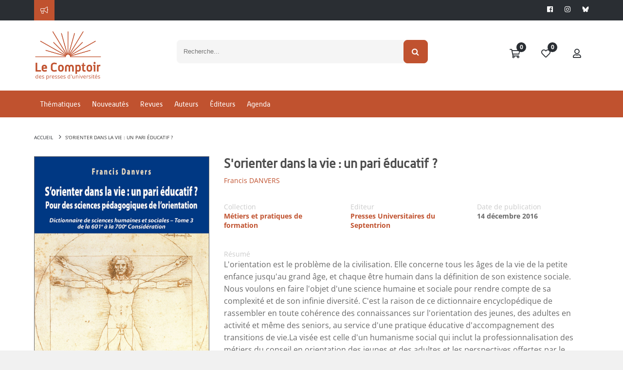

--- FILE ---
content_type: text/css
request_url: https://www.lcdpu.fr/libs/coralTemplate/components/library/icons/pictoicons/css/picto.css
body_size: 13690
content:
/* Arrows */

@font-face {
  font-family: "picto-foundry-arrows";
  src: url("../fonts/picto-foundry-arrows.eot");
  src: url("../fonts/picto-foundry-arrows.eot?#iefix") format("embedded-opentype"),
       url("../fonts/picto-foundry-arrows.woff") format("woff"),
       url("../fonts/picto-foundry-arrows.ttf") format("truetype"),
       url("../fonts/picto-foundry-arrows.svg#picto-foundry-arrows") format("svg");
  font-weight: normal;
  font-style: normal;
}

[data-icon]:before {
  font-family: "picto-foundry-arrows";
  content: attr(data-icon);
  speak: none;
  font-weight: normal;
  font-variant: normal;
  text-transform: none;
  line-height: 1;
  -webkit-font-smoothing: antialiased;
  -moz-osx-font-smoothing: grayscale;
}

.icon-angle-1:before,
.icon-angle-2:before,
.icon-angle-3:before,
.icon-angle-4:before,
.icon-arrow-bottom-left:before,
.icon-arrow-bottom-right:before,
.icon-arrow-down:before,
.icon-arrow-left:before,
.icon-arrow-right:before,
.icon-arrow-top-left:before,
.icon-arrow-top-right:before,
.icon-arrow-up:before,
.icon-chevron-down-thick:before,
.icon-chevron-down:before,
.icon-chevron-left-thick:before,
.icon-chevron-left:before,
.icon-chevron-right-thick:before,
.icon-chevron-right:before,
.icon-chevron-up-thick:before,
.icon-chevron-up:before,
.icon-circle-chevron-down:before,
.icon-circle-chevron-left:before,
.icon-circle-chevron-right:before,
.icon-circle-chevron-up:before,
.icon-collapse:before,
.icon-diagonal-1:before,
.icon-diagonal-2:before,
.icon-expand:before,
.icon-horizontal-orbit:before,
.icon-horizontal-switch:before,
.icon-loop:before,
.icon-refresh-1:before,
.icon-refresh-2:before,
.icon-refresh-3:before,
.icon-refresh-4:before,
.icon-refresh-5:before,
.icon-refresh-6:before,
.icon-refresh-7:before,
.icon-refresh-8:before,
.icon-refresh-9:before,
.icon-refresh-heart-fill:before,
.icon-refresh-heart:before,
.icon-refresh-location-fill:before,
.icon-refresh-location:before,
.icon-refresh-music:before,
.icon-refresh-star-fill:before,
.icon-refresh-star:before,
.icon-refresh-wifi:before,
.icon-reply-all-fill:before,
.icon-reply-all:before,
.icon-reply-fill:before,
.icon-reply:before,
.icon-right-left:before,
.icon-turn-back-down:before,
.icon-turn-back-left:before,
.icon-turn-back-right:before,
.icon-turn-back-up:before,
.icon-up-down:before,
.icon-vertical-orbit:before,
.icon-vertical-switch:before {
  font-family: "picto-foundry-arrows";
  font-style: normal;
  font-weight: normal;
  font-variant: normal;
  text-transform: none;
  line-height: 1;
  -webkit-font-smoothing: antialiased;
  display: inline-block;
  text-decoration: inherit;
}

.icon-angle-1:before { content: "\f100"; }
.icon-angle-2:before { content: "\f101"; }
.icon-angle-3:before { content: "\f102"; }
.icon-angle-4:before { content: "\f103"; }
.icon-arrow-bottom-left:before { content: "\f104"; }
.icon-arrow-bottom-right:before { content: "\f105"; }
.icon-arrow-down:before { content: "\f106"; }
.icon-arrow-left:before { content: "\f107"; }
.icon-arrow-right:before { content: "\f108"; }
.icon-arrow-top-left:before { content: "\f109"; }
.icon-arrow-top-right:before { content: "\f10a"; }
.icon-arrow-up:before { content: "\f10b"; }
.icon-chevron-down-thick:before { content: "\f10c"; }
.icon-chevron-down:before { content: "\f10d"; }
.icon-chevron-left-thick:before { content: "\f10e"; }
.icon-chevron-left:before { content: "\f10f"; }
.icon-chevron-right-thick:before { content: "\f110"; }
.icon-chevron-right:before { content: "\f111"; }
.icon-chevron-up-thick:before { content: "\f112"; }
.icon-chevron-up:before { content: "\f113"; }
.icon-circle-chevron-down:before { content: "\f114"; }
.icon-circle-chevron-left:before { content: "\f115"; }
.icon-circle-chevron-right:before { content: "\f116"; }
.icon-circle-chevron-up:before { content: "\f117"; }
.icon-collapse:before { content: "\f118"; }
.icon-diagonal-1:before { content: "\f119"; }
.icon-diagonal-2:before { content: "\f11a"; }
.icon-expand:before { content: "\f11b"; }
.icon-horizontal-orbit:before { content: "\f11c"; }
.icon-horizontal-switch:before { content: "\f11d"; }
.icon-loop:before { content: "\f11e"; }
.icon-refresh-1:before { content: "\f11f"; }
.icon-refresh-2:before { content: "\f120"; }
.icon-refresh-3:before { content: "\f121"; }
.icon-refresh-4:before { content: "\f122"; }
.icon-refresh-5:before { content: "\f123"; }
.icon-refresh-6:before { content: "\f124"; }
.icon-refresh-7:before { content: "\f125"; }
.icon-refresh-8:before { content: "\f126"; }
.icon-refresh-9:before { content: "\f127"; }
.icon-refresh-heart-fill:before { content: "\f128"; }
.icon-refresh-heart:before { content: "\f129"; }
.icon-refresh-location-fill:before { content: "\f12a"; }
.icon-refresh-location:before { content: "\f12b"; }
.icon-refresh-music:before { content: "\f12c"; }
.icon-refresh-star-fill:before { content: "\f12d"; }
.icon-refresh-star:before { content: "\f12e"; }
.icon-refresh-wifi:before { content: "\f12f"; }
.icon-reply-all-fill:before { content: "\f130"; }
.icon-reply-all:before { content: "\f131"; }
.icon-reply-fill:before { content: "\f132"; }
.icon-reply:before { content: "\f133"; }
.icon-right-left:before { content: "\f134"; }
.icon-turn-back-down:before { content: "\f135"; }
.icon-turn-back-left:before { content: "\f136"; }
.icon-turn-back-right:before { content: "\f137"; }
.icon-turn-back-up:before { content: "\f138"; }
.icon-up-down:before { content: "\f139"; }
.icon-vertical-orbit:before { content: "\f13a"; }
.icon-vertical-switch:before { content: "\f13b"; }


/* Clothing */
@font-face {
  font-family: "picto-foundry-clothing";
  src: url("../fonts/picto-foundry-clothing.eot");
  src: url("../fonts/picto-foundry-clothing.eot?#iefix") format("embedded-opentype"),
       url("../fonts/picto-foundry-clothing.woff") format("woff"),
       url("../fonts/picto-foundry-clothing.ttf") format("truetype"),
       url("../fonts/picto-foundry-clothing.svg#picto-foundry-clothing") format("svg");
  font-weight: normal;
  font-style: normal;
}

[data-icon]:before {
  font-family: "picto-foundry-clothing";
  content: attr(data-icon);
  speak: none;
  font-weight: normal;
  font-variant: normal;
  text-transform: none;
  line-height: 1;
  -webkit-font-smoothing: antialiased;
  -moz-osx-font-smoothing: grayscale;
}

.icon-ball-cap:before,
.icon-belt:before,
.icon-boot:before,
.icon-bow-tie:before,
.icon-boxers:before,
.icon-bra:before,
.icon-button-up-shirt:before,
.icon-button:before,
.icon-cardigan:before,
.icon-clothes-pin:before,
.icon-cloths-hanger:before,
.icon-dress-1:before,
.icon-dress-2:before,
.icon-glasses-1:before,
.icon-glasses-2:before,
.icon-glasses-3:before,
.icon-hand-bag:before,
.icon-hat-1:before,
.icon-hat-2:before,
.icon-heels:before,
.icon-hoodie:before,
.icon-jacket:before,
.icon-long-sleeved-shirt:before,
.icon-mittens:before,
.icon-panties:before,
.icon-pants:before,
.icon-pocket-watch:before,
.icon-purse:before,
.icon-sandals:before,
.icon-shoe:before,
.icon-shorts:before,
.icon-shutter-shades:before,
.icon-skirt:before,
.icon-socks-1:before,
.icon-socks-2:before,
.icon-sports-coat:before,
.icon-sun-glasses-1:before,
.icon-sun-glasses-2:before,
.icon-swim-trunks:before,
.icon-tanktop-1:before,
.icon-tanktop-2:before,
.icon-thong:before,
.icon-tie:before,
.icon-top-hat:before,
.icon-tshirt-1:before,
.icon-tshirt-2:before,
.icon-tshirt-fill:before,
.icon-vneck-tshirt:before,
.icon-winter-hat:before,
.icon-womens-tshirt:before,
.icon-wrist-watch:before,
.icon-zip-hoodie:before {
  font-family: "picto-foundry-clothing";
  font-style: normal;
  font-weight: normal;
  font-variant: normal;
  text-transform: none;
  line-height: 1;
  -webkit-font-smoothing: antialiased;
  display: inline-block;
  text-decoration: inherit;
}

.icon-ball-cap:before { content: "\f100"; }
.icon-belt:before { content: "\f101"; }
.icon-boot:before { content: "\f102"; }
.icon-bow-tie:before { content: "\f103"; }
.icon-boxers:before { content: "\f104"; }
.icon-bra:before { content: "\f105"; }
.icon-button-up-shirt:before { content: "\f106"; }
.icon-button:before { content: "\f107"; }
.icon-cardigan:before { content: "\f108"; }
.icon-clothes-pin:before { content: "\f109"; }
.icon-cloths-hanger:before { content: "\f10a"; }
.icon-dress-1:before { content: "\f10b"; }
.icon-dress-2:before { content: "\f10c"; }
.icon-glasses-1:before { content: "\f10d"; }
.icon-glasses-2:before { content: "\f10e"; }
.icon-glasses-3:before { content: "\f10f"; }
.icon-hand-bag:before { content: "\f110"; }
.icon-hat-1:before { content: "\f111"; }
.icon-hat-2:before { content: "\f112"; }
.icon-heels:before { content: "\f113"; }
.icon-hoodie:before { content: "\f114"; }
.icon-jacket:before { content: "\f115"; }
.icon-long-sleeved-shirt:before { content: "\f116"; }
.icon-mittens:before { content: "\f117"; }
.icon-panties:before { content: "\f118"; }
.icon-pants:before { content: "\f119"; }
.icon-pocket-watch:before { content: "\f11a"; }
.icon-purse:before { content: "\f11b"; }
.icon-sandals:before { content: "\f11c"; }
.icon-shoe:before { content: "\f11d"; }
.icon-shorts:before { content: "\f11e"; }
.icon-shutter-shades:before { content: "\f11f"; }
.icon-skirt:before { content: "\f120"; }
.icon-socks-1:before { content: "\f121"; }
.icon-socks-2:before { content: "\f122"; }
.icon-sports-coat:before { content: "\f123"; }
.icon-sun-glasses-1:before { content: "\f124"; }
.icon-sun-glasses-2:before { content: "\f125"; }
.icon-swim-trunks:before { content: "\f126"; }
.icon-tanktop-1:before { content: "\f127"; }
.icon-tanktop-2:before { content: "\f128"; }
.icon-thong:before { content: "\f129"; }
.icon-tie:before { content: "\f12a"; }
.icon-top-hat:before { content: "\f12b"; }
.icon-tshirt-1:before { content: "\f12c"; }
.icon-tshirt-2:before { content: "\f12d"; }
.icon-tshirt-fill:before { content: "\f12e"; }
.icon-vneck-tshirt:before { content: "\f12f"; }
.icon-winter-hat:before { content: "\f130"; }
.icon-womens-tshirt:before { content: "\f131"; }
.icon-wrist-watch:before { content: "\f132"; }
.icon-zip-hoodie:before { content: "\f133"; }

/* Emotions */
@font-face {
  font-family: "picto-foundry-emotions";
  src: url("../fonts/picto-foundry-emotions.eot");
  src: url("../fonts/picto-foundry-emotions.eot?#iefix") format("embedded-opentype"),
       url("../fonts/picto-foundry-emotions.woff") format("woff"),
       url("../fonts/picto-foundry-emotions.ttf") format("truetype"),
       url("../fonts/picto-foundry-emotions.svg#picto-foundry-emotions") format("svg");
  font-weight: normal;
  font-style: normal;
}

[data-icon]:before {
  font-family: "picto-foundry-emotions";
  content: attr(data-icon);
  speak: none;
  font-weight: normal;
  font-variant: normal;
  text-transform: none;
  line-height: 1;
  -webkit-font-smoothing: antialiased;
  -moz-osx-font-smoothing: grayscale;
}

.icon-angel:before,
.icon-angry-sick:before,
.icon-angry:before,
.icon-bitter:before,
.icon-concerned:before,
.icon-cool:before,
.icon-crushing:before,
.icon-cyclopse:before,
.icon-dead:before,
.icon-depressed:before,
.icon-devil:before,
.icon-disappointed-1:before,
.icon-disappointed-2:before,
.icon-excited-smirk:before,
.icon-excited:before,
.icon-expletive:before,
.icon-feeling-loved:before,
.icon-geeky:before,
.icon-greedy:before,
.icon-grumpy:before,
.icon-happy-content:before,
.icon-happy-wink:before,
.icon-happy:before,
.icon-hard-laugh:before,
.icon-in-love:before,
.icon-joyful:before,
.icon-laughing:before,
.icon-looking-shocked:before,
.icon-looking-smirk:before,
.icon-looking-talking:before,
.icon-loving:before,
.icon-no-snitching:before,
.icon-not-excited:before,
.icon-question:before,
.icon-quiet-laugh:before,
.icon-quiet:before,
.icon-sad:before,
.icon-sick:before,
.icon-silly:before,
.icon-sneaky-wink:before,
.icon-sneaky:before,
.icon-speechless:before,
.icon-surprised:before,
.icon-thumbs-down-fill:before,
.icon-thumbs-down:before,
.icon-thumbs-up-fill:before,
.icon-thumbs-up:before,
.icon-tired:before,
.icon-whistle-blower:before,
.icon-yawning:before,
.icon-yelling-disbelief:before,
.icon-yelling:before {
  font-family: "picto-foundry-emotions";
  font-style: normal;
  font-weight: normal;
  font-variant: normal;
  text-transform: none;
  line-height: 1;
  -webkit-font-smoothing: antialiased;
  display: inline-block;
  text-decoration: inherit;
}

.icon-angel:before { content: "\f100"; }
.icon-angry-sick:before { content: "\f101"; }
.icon-angry:before { content: "\f102"; }
.icon-bitter:before { content: "\f103"; }
.icon-concerned:before { content: "\f104"; }
.icon-cool:before { content: "\f105"; }
.icon-crushing:before { content: "\f106"; }
.icon-cyclopse:before { content: "\f107"; }
.icon-dead:before { content: "\f108"; }
.icon-depressed:before { content: "\f109"; }
.icon-devil:before { content: "\f10a"; }
.icon-disappointed-1:before { content: "\f10b"; }
.icon-disappointed-2:before { content: "\f10c"; }
.icon-excited-smirk:before { content: "\f10d"; }
.icon-excited:before { content: "\f10e"; }
.icon-expletive:before { content: "\f10f"; }
.icon-feeling-loved:before { content: "\f110"; }
.icon-geeky:before { content: "\f111"; }
.icon-greedy:before { content: "\f112"; }
.icon-grumpy:before { content: "\f113"; }
.icon-happy-content:before { content: "\f114"; }
.icon-happy-wink:before { content: "\f115"; }
.icon-happy:before { content: "\f116"; }
.icon-hard-laugh:before { content: "\f117"; }
.icon-in-love:before { content: "\f118"; }
.icon-joyful:before { content: "\f119"; }
.icon-laughing:before { content: "\f11a"; }
.icon-looking-shocked:before { content: "\f11b"; }
.icon-looking-smirk:before { content: "\f11c"; }
.icon-looking-talking:before { content: "\f11d"; }
.icon-loving:before { content: "\f11e"; }
.icon-no-snitching:before { content: "\f11f"; }
.icon-not-excited:before { content: "\f120"; }
.icon-question:before { content: "\f121"; }
.icon-quiet-laugh:before { content: "\f122"; }
.icon-quiet:before { content: "\f123"; }
.icon-sad:before { content: "\f124"; }
.icon-sick:before { content: "\f125"; }
.icon-silly:before { content: "\f126"; }
.icon-sneaky-wink:before { content: "\f127"; }
.icon-sneaky:before { content: "\f128"; }
.icon-speechless:before { content: "\f129"; }
.icon-surprised:before { content: "\f12a"; }
.icon-thumbs-down-fill:before { content: "\f12b"; }
.icon-thumbs-down:before { content: "\f12c"; }
.icon-thumbs-up-fill:before { content: "\f12d"; }
.icon-thumbs-up:before { content: "\f12e"; }
.icon-tired:before { content: "\f12f"; }
.icon-whistle-blower:before { content: "\f130"; }
.icon-yawning:before { content: "\f131"; }
.icon-yelling-disbelief:before { content: "\f132"; }
.icon-yelling:before { content: "\f133"; }

/* Food */

@font-face {
  font-family: "picto-foundry-food";
  src: url("../fonts/picto-foundry-food.eot");
  src: url("../fonts/picto-foundry-food.eot?#iefix") format("embedded-opentype"),
       url("../fonts/picto-foundry-food.woff") format("woff"),
       url("../fonts/picto-foundry-food.ttf") format("truetype"),
       url("../fonts/picto-foundry-food.svg#picto-foundry-food") format("svg");
  font-weight: normal;
  font-style: normal;
}

[data-icon]:before {
  font-family: "picto-foundry-food";
  content: attr(data-icon);
  speak: none;
  font-weight: normal;
  font-variant: normal;
  text-transform: none;
  line-height: 1;
  -webkit-font-smoothing: antialiased;
  -moz-osx-font-smoothing: grayscale;
}

.icon-apple:before,
.icon-bacon:before,
.icon-beer:before,
.icon-bread:before,
.icon-cake:before,
.icon-candy-sucker:before,
.icon-candy:before,
.icon-cheese:before,
.icon-chef-hat:before,
.icon-cherries:before,
.icon-chicken-leg:before,
.icon-chop-sticks:before,
.icon-coffee-mug-fill:before,
.icon-coffee-mug-heart:before,
.icon-coffee-mug:before,
.icon-cooked-eggs:before,
.icon-cookie:before,
.icon-cooking-pan:before,
.icon-covered-platter:before,
.icon-cracked-egg:before,
.icon-cup-of-tea:before,
.icon-cupcake:before,
.icon-drink:before,
.icon-fork-knife:before,
.icon-fountain-drink:before,
.icon-grapes:before,
.icon-grill:before,
.icon-hamburger:before,
.icon-hard-liquor:before,
.icon-hotdog:before,
.icon-icecream-cone:before,
.icon-kabobs:before,
.icon-latte:before,
.icon-lollypop:before,
.icon-martini:before,
.icon-orange:before,
.icon-oven:before,
.icon-pie:before,
.icon-pizza:before,
.icon-soda-can:before,
.icon-soup:before,
.icon-steak:before,
.icon-strawberry:before,
.icon-sushi:before,
.icon-tomato:before,
.icon-turkey-dinner:before,
.icon-watermelon:before,
.icon-wheat:before,
.icon-wine-bottle:before,
.icon-wine-glass-1:before,
.icon-wine-glass-2:before {
  font-family: "picto-foundry-food";
  font-style: normal;
  font-weight: normal;
  font-variant: normal;
  text-transform: none;
  line-height: 1;
  -webkit-font-smoothing: antialiased;
  display: inline-block;
  text-decoration: inherit;
}

.icon-apple:before { content: "\f100"; }
.icon-bacon:before { content: "\f101"; }
.icon-beer:before { content: "\f102"; }
.icon-bread:before { content: "\f103"; }
.icon-cake:before { content: "\f104"; }
.icon-candy-sucker:before { content: "\f105"; }
.icon-candy:before { content: "\f106"; }
.icon-cheese:before { content: "\f107"; }
.icon-chef-hat:before { content: "\f108"; }
.icon-cherries:before { content: "\f109"; }
.icon-chicken-leg:before { content: "\f10a"; }
.icon-chop-sticks:before { content: "\f10b"; }
.icon-coffee-mug-fill:before { content: "\f10c"; }
.icon-coffee-mug-heart:before { content: "\f10d"; }
.icon-coffee-mug:before { content: "\f10e"; }
.icon-cooked-eggs:before { content: "\f10f"; }
.icon-cookie:before { content: "\f110"; }
.icon-cooking-pan:before { content: "\f111"; }
.icon-covered-platter:before { content: "\f112"; }
.icon-cracked-egg:before { content: "\f113"; }
.icon-cup-of-tea:before { content: "\f114"; }
.icon-cupcake:before { content: "\f115"; }
.icon-drink:before { content: "\f116"; }
.icon-fork-knife:before { content: "\f117"; }
.icon-fountain-drink:before { content: "\f118"; }
.icon-grapes:before { content: "\f119"; }
.icon-grill:before { content: "\f11a"; }
.icon-hamburger:before { content: "\f11b"; }
.icon-hard-liquor:before { content: "\f11c"; }
.icon-hotdog:before { content: "\f11d"; }
.icon-icecream-cone:before { content: "\f11e"; }
.icon-kabobs:before { content: "\f11f"; }
.icon-latte:before { content: "\f120"; }
.icon-lollypop:before { content: "\f121"; }
.icon-martini:before { content: "\f122"; }
.icon-orange:before { content: "\f123"; }
.icon-oven:before { content: "\f124"; }
.icon-pie:before { content: "\f125"; }
.icon-pizza:before { content: "\f126"; }
.icon-soda-can:before { content: "\f127"; }
.icon-soup:before { content: "\f128"; }
.icon-steak:before { content: "\f129"; }
.icon-strawberry:before { content: "\f12a"; }
.icon-sushi:before { content: "\f12b"; }
.icon-tomato:before { content: "\f12c"; }
.icon-turkey-dinner:before { content: "\f12d"; }
.icon-watermelon:before { content: "\f12e"; }
.icon-wheat:before { content: "\f12f"; }
.icon-wine-bottle:before { content: "\f130"; }
.icon-wine-glass-1:before { content: "\f131"; }
.icon-wine-glass-2:before { content: "\f132"; }

/* General */
@font-face {
  font-family: "picto-foundry-general";
  src: url("../fonts/picto-foundry-general.eot");
  src: url("../fonts/picto-foundry-general.eot?#iefix") format("embedded-opentype"),
       url("../fonts/picto-foundry-general.woff") format("woff"),
       url("../fonts/picto-foundry-general.ttf") format("truetype"),
       url("../fonts/picto-foundry-general.svg#picto-foundry-general") format("svg");
  font-weight: normal;
  font-style: normal;
}

[data-icon]:before {
  font-family: "picto-foundry-general";
  content: attr(data-icon);
  speak: none;
  font-weight: normal;
  font-variant: normal;
  text-transform: none;
  line-height: 1;
  -webkit-font-smoothing: antialiased;
  -moz-osx-font-smoothing: grayscale;
}

.icon-add-symbol:before,
.icon-address-book:before,
.icon-alert:before,
.icon-app-icon:before,
.icon-battery-full:before,
.icon-battery-low:before,
.icon-bell-fill:before,
.icon-bell:before,
.icon-bin:before,
.icon-bluetooth-thick:before,
.icon-bluetooth:before,
.icon-bookmark:before,
.icon-briefcase-1:before,
.icon-briefcase-2:before,
.icon-browser-check:before,
.icon-browser-heart:before,
.icon-browser-location:before,
.icon-browser-star:before,
.icon-browser:before,
.icon-building:before,
.icon-bulleted-list:before,
.icon-calendar-1:before,
.icon-calendar-2:before,
.icon-cancel:before,
.icon-categories:before,
.icon-checkmark-thick:before,
.icon-checkmark:before,
.icon-cigarette:before,
.icon-circle-delete:before,
.icon-cloud-download:before,
.icon-cloud-upload:before,
.icon-collage:before,
.icon-comment-1:before,
.icon-comment-2:before,
.icon-comment-add:before,
.icon-comment-fill-1:before,
.icon-comment-fill-2:before,
.icon-comment-heart-2:before,
.icon-comment-heart-fill:before,
.icon-comment-heart:before,
.icon-comment-star-fill:before,
.icon-comment-star:before,
.icon-comment-typing:before,
.icon-compose:before,
.icon-computer-mouse:before,
.icon-connection:before,
.icon-contrast:before,
.icon-copyright:before,
.icon-crop-tool:before,
.icon-cross-fill:before,
.icon-cross:before,
.icon-crossing:before,
.icon-crown:before,
.icon-delete-bin:before,
.icon-delete-symbol:before,
.icon-dial-pad:before,
.icon-document-add:before,
.icon-document-bar:before,
.icon-document-blank-fill:before,
.icon-document-blank:before,
.icon-document-check:before,
.icon-document-delete:before,
.icon-document-heart:before,
.icon-document-line:before,
.icon-document-open:before,
.icon-document-sub:before,
.icon-documents-bar:before,
.icon-documents-check:before,
.icon-documents-fill:before,
.icon-documents-heart:before,
.icon-documents-line:before,
.icon-documents:before,
.icon-download-1:before,
.icon-download-2:before,
.icon-download-all:before,
.icon-easel:before,
.icon-envelope-1:before,
.icon-envelope-2:before,
.icon-envelope-3:before,
.icon-envelope-fill-1:before,
.icon-factory:before,
.icon-file-box:before,
.icon-filing-cabinet:before,
.icon-flag-1:before,
.icon-flag-2:before,
.icon-floppy-disk:before,
.icon-folder-add:before,
.icon-folder-check:before,
.icon-folder-delete:before,
.icon-folder-fill:before,
.icon-folder-open:before,
.icon-folder-sub:before,
.icon-folder:before,
.icon-ghost:before,
.icon-graduation:before,
.icon-group:before,
.icon-hammer:before,
.icon-high-definition:before,
.icon-hour-glass:before,
.icon-identification:before,
.icon-inbox-1:before,
.icon-inbox-2:before,
.icon-inbox-3:before,
.icon-inbox-fill-1:before,
.icon-inbox-fill-2:before,
.icon-information:before,
.icon-link:before,
.icon-location-pin:before,
.icon-lock-fill:before,
.icon-lock:before,
.icon-manager:before,
.icon-minus-symbol:before,
.icon-mirror:before,
.icon-new-window:before,
.icon-newspaper:before,
.icon-note-pad:before,
.icon-outbox-fill:before,
.icon-outbox:before,
.icon-paint-brushes:before,
.icon-paint-palette:before,
.icon-paper-document-image:before,
.icon-paper-document:before,
.icon-paper-documents-image:before,
.icon-paper-documents:before,
.icon-paper-stack:before,
.icon-paperclip:before,
.icon-path-tool:before,
.icon-phone-fill:before,
.icon-phone:before,
.icon-plane-fill:before,
.icon-plane:before,
.icon-power-on:before,
.icon-presentation:before,
.icon-printer:before,
.icon-projector-screen-bar:before,
.icon-projector-screen-line:before,
.icon-projector-screen:before,
.icon-quotes:before,
.icon-rook:before,
.icon-ruler:before,
.icon-save:before,
.icon-scissors:before,
.icon-scope:before,
.icon-search-add:before,
.icon-search-sub:before,
.icon-search:before,
.icon-server:before,
.icon-settings-wheel-fill:before,
.icon-settings-wheel:before,
.icon-share:before,
.icon-shield:before,
.icon-signal:before,
.icon-sliders:before,
.icon-star-of-david:before,
.icon-task-check:before,
.icon-think-bubbles:before,
.icon-tic-tac-toe:before,
.icon-time-clock:before,
.icon-trash-can:before,
.icon-unlock-fill:before,
.icon-unlock:before,
.icon-upload:before,
.icon-usb:before,
.icon-user-1:before,
.icon-user-2:before,
.icon-venn-diagram:before,
.icon-view-more-fill:before,
.icon-view-more:before,
.icon-wifi-1:before,
.icon-wifi-2:before,
.icon-wrench-fill:before,
.icon-wrench:before {
  font-family: "picto-foundry-general";
  font-style: normal;
  font-weight: normal;
  font-variant: normal;
  text-transform: none;
  line-height: 1;
  -webkit-font-smoothing: antialiased;
  display: inline-block;
  text-decoration: inherit;
}

.icon-add-symbol:before { content: "\f100"; }
.icon-address-book:before { content: "\f101"; }
.icon-alert:before { content: "\f102"; }
.icon-app-icon:before { content: "\f103"; }
.icon-battery-full:before { content: "\f104"; }
.icon-battery-low:before { content: "\f105"; }
.icon-bell-fill:before { content: "\f106"; }
.icon-bell:before { content: "\f107"; }
.icon-bin:before { content: "\f108"; }
.icon-bluetooth-thick:before { content: "\f109"; }
.icon-bluetooth:before { content: "\f10a"; }
.icon-bookmark:before { content: "\f10b"; }
.icon-briefcase-1:before { content: "\f10c"; }
.icon-briefcase-2:before { content: "\f10d"; }
.icon-browser-check:before { content: "\f10e"; }
.icon-browser-heart:before { content: "\f10f"; }
.icon-browser-location:before { content: "\f110"; }
.icon-browser-star:before { content: "\f111"; }
.icon-browser:before { content: "\f112"; }
.icon-building:before { content: "\f113"; }
.icon-bulleted-list:before { content: "\f114"; }
.icon-calendar-1:before { content: "\f115"; }
.icon-calendar-2:before { content: "\f116"; }
.icon-cancel:before { content: "\f117"; }
.icon-categories:before { content: "\f118"; }
.icon-checkmark-thick:before { content: "\f119"; }
.icon-checkmark:before { content: "\f11a"; }
.icon-cigarette:before { content: "\f11b"; }
.icon-circle-delete:before { content: "\f11c"; }
.icon-cloud-download:before { content: "\f11d"; }
.icon-cloud-upload:before { content: "\f11e"; }
.icon-collage:before { content: "\f11f"; }
.icon-comment-1:before { content: "\f120"; }
.icon-comment-2:before { content: "\f121"; }
.icon-comment-add:before { content: "\f122"; }
.icon-comment-fill-1:before { content: "\f123"; }
.icon-comment-fill-2:before { content: "\f124"; }
.icon-comment-heart-2:before { content: "\f125"; }
.icon-comment-heart-fill:before { content: "\f126"; }
.icon-comment-heart:before { content: "\f127"; }
.icon-comment-star-fill:before { content: "\f128"; }
.icon-comment-star:before { content: "\f129"; }
.icon-comment-typing:before { content: "\f12a"; }
.icon-compose:before { content: "\f12b"; }
.icon-computer-mouse:before { content: "\f12c"; }
.icon-connection:before { content: "\f12d"; }
.icon-contrast:before { content: "\f12e"; }
.icon-copyright:before { content: "\f12f"; }
.icon-crop-tool:before { content: "\f130"; }
.icon-cross-fill:before { content: "\f131"; }
.icon-cross:before { content: "\f132"; }
.icon-crossing:before { content: "\f133"; }
.icon-crown:before { content: "\f134"; }
.icon-delete-bin:before { content: "\f135"; }
.icon-delete-symbol:before { content: "\f136"; }
.icon-dial-pad:before { content: "\f137"; }
.icon-document-add:before { content: "\f138"; }
.icon-document-bar:before { content: "\f139"; }
.icon-document-blank-fill:before { content: "\f13a"; }
.icon-document-blank:before { content: "\f13b"; }
.icon-document-check:before { content: "\f13c"; }
.icon-document-delete:before { content: "\f13d"; }
.icon-document-heart:before { content: "\f13e"; }
.icon-document-line:before { content: "\f13f"; }
.icon-document-open:before { content: "\f140"; }
.icon-document-sub:before { content: "\f141"; }
.icon-documents-bar:before { content: "\f142"; }
.icon-documents-check:before { content: "\f143"; }
.icon-documents-fill:before { content: "\f144"; }
.icon-documents-heart:before { content: "\f145"; }
.icon-documents-line:before { content: "\f146"; }
.icon-documents:before { content: "\f147"; }
.icon-download-1:before { content: "\f148"; }
.icon-download-2:before { content: "\f149"; }
.icon-download-all:before { content: "\f14a"; }
.icon-easel:before { content: "\f14b"; }
.icon-envelope-1:before { content: "\f14c"; }
.icon-envelope-2:before { content: "\f14d"; }
.icon-envelope-3:before { content: "\f14e"; }
.icon-envelope-fill-1:before { content: "\f14f"; }
.icon-factory:before { content: "\f150"; }
.icon-file-box:before { content: "\f151"; }
.icon-filing-cabinet:before { content: "\f152"; }
.icon-flag-1:before { content: "\f153"; }
.icon-flag-2:before { content: "\f154"; }
.icon-floppy-disk:before { content: "\f155"; }
.icon-folder-add:before { content: "\f156"; }
.icon-folder-check:before { content: "\f157"; }
.icon-folder-delete:before { content: "\f158"; }
.icon-folder-fill:before { content: "\f159"; }
.icon-folder-open:before { content: "\f15a"; }
.icon-folder-sub:before { content: "\f15b"; }
.icon-folder:before { content: "\f15c"; }
.icon-ghost:before { content: "\f15d"; }
.icon-graduation:before { content: "\f15e"; }
.icon-group:before { content: "\f15f"; }
.icon-hammer:before { content: "\f160"; }
.icon-high-definition:before { content: "\f161"; }
.icon-hour-glass:before { content: "\f162"; }
.icon-identification:before { content: "\f163"; }
.icon-inbox-1:before { content: "\f164"; }
.icon-inbox-2:before { content: "\f165"; }
.icon-inbox-3:before { content: "\f166"; }
.icon-inbox-fill-1:before { content: "\f167"; }
.icon-inbox-fill-2:before { content: "\f168"; }
.icon-information:before { content: "\f169"; }
.icon-link:before { content: "\f16a"; }
.icon-location-pin:before { content: "\f16b"; }
.icon-lock-fill:before { content: "\f16c"; }
.icon-lock:before { content: "\f16d"; }
.icon-manager:before { content: "\f16e"; }
.icon-minus-symbol:before { content: "\f16f"; }
.icon-mirror:before { content: "\f170"; }
.icon-new-window:before { content: "\f171"; }
.icon-newspaper:before { content: "\f172"; }
.icon-note-pad:before { content: "\f173"; }
.icon-outbox-fill:before { content: "\f174"; }
.icon-outbox:before { content: "\f175"; }
.icon-paint-brushes:before { content: "\f176"; }
.icon-paint-palette:before { content: "\f177"; }
.icon-paper-document-image:before { content: "\f178"; }
.icon-paper-document:before { content: "\f179"; }
.icon-paper-documents-image:before { content: "\f17a"; }
.icon-paper-documents:before { content: "\f17b"; }
.icon-paper-stack:before { content: "\f17c"; }
.icon-paperclip:before { content: "\f17d"; }
.icon-path-tool:before { content: "\f17e"; }
.icon-phone-fill:before { content: "\f17f"; }
.icon-phone:before { content: "\f180"; }
.icon-plane-fill:before { content: "\f181"; }
.icon-plane:before { content: "\f182"; }
.icon-power-on:before { content: "\f183"; }
.icon-presentation:before { content: "\f184"; }
.icon-printer:before { content: "\f185"; }
.icon-projector-screen-bar:before { content: "\f186"; }
.icon-projector-screen-line:before { content: "\f187"; }
.icon-projector-screen:before { content: "\f188"; }
.icon-quotes:before { content: "\f189"; }
.icon-rook:before { content: "\f18a"; }
.icon-ruler:before { content: "\f18b"; }
.icon-save:before { content: "\f18c"; }
.icon-scissors:before { content: "\f18d"; }
.icon-scope:before { content: "\f18e"; }
.icon-search-add:before { content: "\f18f"; }
.icon-search-sub:before { content: "\f190"; }
.icon-search:before { content: "\f191"; }
.icon-server:before { content: "\f192"; }
.icon-settings-wheel-fill:before { content: "\f193"; }
.icon-settings-wheel:before { content: "\f194"; }
.icon-share:before { content: "\f195"; }
.icon-shield:before { content: "\f196"; }
.icon-signal:before { content: "\f197"; }
.icon-sliders:before { content: "\f198"; }
.icon-star-of-david:before { content: "\f199"; }
.icon-task-check:before { content: "\f19a"; }
.icon-think-bubbles:before { content: "\f19b"; }
.icon-tic-tac-toe:before { content: "\f19c"; }
.icon-time-clock:before { content: "\f19d"; }
.icon-trash-can:before { content: "\f19e"; }
.icon-unlock-fill:before { content: "\f19f"; }
.icon-unlock:before { content: "\f1a0"; }
.icon-upload:before { content: "\f1a1"; }
.icon-usb:before { content: "\f1a2"; }
.icon-user-1:before { content: "\f1a3"; }
.icon-user-2:before { content: "\f1a4"; }
.icon-venn-diagram:before { content: "\f1a5"; }
.icon-view-more-fill:before { content: "\f1a6"; }
.icon-view-more:before { content: "\f1a7"; }
.icon-wifi-1:before { content: "\f1a8"; }
.icon-wifi-2:before { content: "\f1a9"; }
.icon-wrench-fill:before { content: "\f1aa"; }
.icon-wrench:before { content: "\f1ab"; }

/* Household */
@font-face {
  font-family: "picto-foundry-household";
  src: url("../fonts/picto-foundry-household.eot");
  src: url("../fonts/picto-foundry-household.eot?#iefix") format("embedded-opentype"),
       url("../fonts/picto-foundry-household.woff") format("woff"),
       url("../fonts/picto-foundry-household.ttf") format("truetype"),
       url("../fonts/picto-foundry-household.svg#picto-foundry-household") format("svg");
  font-weight: normal;
  font-style: normal;
}

[data-icon]:before {
  font-family: "picto-foundry-household";
  content: attr(data-icon);
  speak: none;
  font-weight: normal;
  font-variant: normal;
  text-transform: none;
  line-height: 1;
  -webkit-font-smoothing: antialiased;
  -moz-osx-font-smoothing: grayscale;
}

.icon-alarm-clock:before,
.icon-baby-monitor:before,
.icon-bar-stool:before,
.icon-bed:before,
.icon-book-shelf:before,
.icon-broom:before,
.icon-cabinet:before,
.icon-chair-1:before,
.icon-chair-2:before,
.icon-crib:before,
.icon-dish-washer:before,
.icon-door-key:before,
.icon-door:before,
.icon-fence:before,
.icon-garbage-can:before,
.icon-garden-rake:before,
.icon-garden-spade:before,
.icon-gate:before,
.icon-globe:before,
.icon-home-1:before,
.icon-home-2:before,
.icon-home-fill-1:before,
.icon-hung-picture:before,
.icon-lamp-1:before,
.icon-lamp-2:before,
.icon-lamp-3:before,
.icon-light-bulb:before,
.icon-light-fixture:before,
.icon-light-switch:before,
.icon-microwave:before,
.icon-pain-can:before,
.icon-paint-brush:before,
.icon-paint-roller:before,
.icon-plug-fill:before,
.icon-plug:before,
.icon-plunger:before,
.icon-recycle:before,
.icon-refrigerator-1:before,
.icon-refrigerator-2:before,
.icon-shovel:before,
.icon-soap-bottle:before,
.icon-sofa-chair:before,
.icon-stove-top:before,
.icon-stove-vent:before,
.icon-swing:before,
.icon-table-1:before,
.icon-table-2:before,
.icon-thermostat:before,
.icon-toilet:before,
.icon-washer-dryer:before,
.icon-window-1:before,
.icon-window-2:before,
.icon-window-3:before {
  font-family: "picto-foundry-household";
  font-style: normal;
  font-weight: normal;
  font-variant: normal;
  text-transform: none;
  line-height: 1;
  -webkit-font-smoothing: antialiased;
  display: inline-block;
  text-decoration: inherit;
}

.icon-alarm-clock:before { content: "\f100"; }
.icon-baby-monitor:before { content: "\f101"; }
.icon-bar-stool:before { content: "\f102"; }
.icon-bed:before { content: "\f103"; }
.icon-book-shelf:before { content: "\f104"; }
.icon-broom:before { content: "\f105"; }
.icon-cabinet:before { content: "\f106"; }
.icon-chair-1:before { content: "\f107"; }
.icon-chair-2:before { content: "\f108"; }
.icon-crib:before { content: "\f109"; }
.icon-dish-washer:before { content: "\f10a"; }
.icon-door-key:before { content: "\f10b"; }
.icon-door:before { content: "\f10c"; }
.icon-fence:before { content: "\f10d"; }
.icon-garbage-can:before { content: "\f10e"; }
.icon-garden-rake:before { content: "\f10f"; }
.icon-garden-spade:before { content: "\f110"; }
.icon-gate:before { content: "\f111"; }
.icon-globe:before { content: "\f112"; }
.icon-home-1:before { content: "\f113"; }
.icon-home-2:before { content: "\f114"; }
.icon-home-fill-1:before { content: "\f115"; }
.icon-hung-picture:before { content: "\f116"; }
.icon-lamp-1:before { content: "\f117"; }
.icon-lamp-2:before { content: "\f118"; }
.icon-lamp-3:before { content: "\f119"; }
.icon-light-bulb:before { content: "\f11a"; }
.icon-light-fixture:before { content: "\f11b"; }
.icon-light-switch:before { content: "\f11c"; }
.icon-microwave:before { content: "\f11d"; }
.icon-pain-can:before { content: "\f11e"; }
.icon-paint-brush:before { content: "\f11f"; }
.icon-paint-roller:before { content: "\f120"; }
.icon-plug-fill:before { content: "\f121"; }
.icon-plug:before { content: "\f122"; }
.icon-plunger:before { content: "\f123"; }
.icon-recycle:before { content: "\f124"; }
.icon-refrigerator-1:before { content: "\f125"; }
.icon-refrigerator-2:before { content: "\f126"; }
.icon-shovel:before { content: "\f127"; }
.icon-soap-bottle:before { content: "\f128"; }
.icon-sofa-chair:before { content: "\f129"; }
.icon-stove-top:before { content: "\f12a"; }
.icon-stove-vent:before { content: "\f12b"; }
.icon-swing:before { content: "\f12c"; }
.icon-table-1:before { content: "\f12d"; }
.icon-table-2:before { content: "\f12e"; }
.icon-thermostat:before { content: "\f12f"; }
.icon-toilet:before { content: "\f130"; }
.icon-washer-dryer:before { content: "\f131"; }
.icon-window-1:before { content: "\f132"; }
.icon-window-2:before { content: "\f133"; }
.icon-window-3:before { content: "\f134"; }

/* Medical Science */
@font-face {
  font-family: "picto-foundry-medical-science";
  src: url("../fonts/picto-foundry-medical-science.eot");
  src: url("../fonts/picto-foundry-medical-science.eot?#iefix") format("embedded-opentype"),
       url("../fonts/picto-foundry-medical-science.woff") format("woff"),
       url("../fonts/picto-foundry-medical-science.ttf") format("truetype"),
       url("../fonts/picto-foundry-medical-science.svg#picto-foundry-medical-science") format("svg");
  font-weight: normal;
  font-style: normal;
}

[data-icon]:before {
  font-family: "picto-foundry-medical-science";
  content: attr(data-icon);
  speak: none;
  font-weight: normal;
  font-variant: normal;
  text-transform: none;
  line-height: 1;
  -webkit-font-smoothing: antialiased;
  -moz-osx-font-smoothing: grayscale;
}

.icon-alien:before,
.icon-ambulance:before,
.icon-atom-1:before,
.icon-atom-2:before,
.icon-bandage:before,
.icon-big-bang:before,
.icon-biological:before,
.icon-blood-sample:before,
.icon-cell:before,
.icon-clipboard:before,
.icon-crutches:before,
.icon-dna:before,
.icon-eye-dropper:before,
.icon-female:before,
.icon-first-aid:before,
.icon-galaxy:before,
.icon-handicap:before,
.icon-heart-beat:before,
.icon-heart-fill:before,
.icon-heart-monitor:before,
.icon-heart:before,
.icon-hospital-bed:before,
.icon-hospital:before,
.icon-lab-beaker:before,
.icon-magnet:before,
.icon-male:before,
.icon-medical-alert-fill:before,
.icon-medical-alert:before,
.icon-medical-symbol-fill:before,
.icon-medical-symbol:before,
.icon-medicine:before,
.icon-microscope:before,
.icon-molecule-1:before,
.icon-molecule-2:before,
.icon-no-smoking:before,
.icon-nuclear:before,
.icon-perscription:before,
.icon-pill:before,
.icon-planet:before,
.icon-reflex-hammer:before,
.icon-rocket:before,
.icon-satellite-1:before,
.icon-satellite-2:before,
.icon-satellite-3:before,
.icon-shooting-star-fill:before,
.icon-shooting-star:before,
.icon-skull-bones:before,
.icon-space-helmet:before,
.icon-space-shuttle:before,
.icon-star-fill:before,
.icon-star:before,
.icon-stethoscope:before,
.icon-syringe:before,
.icon-ufo:before {
  font-family: "picto-foundry-medical-science";
  font-style: normal;
  font-weight: normal;
  font-variant: normal;
  text-transform: none;
  line-height: 1;
  -webkit-font-smoothing: antialiased;
  display: inline-block;
  text-decoration: inherit;
}

.icon-alien:before { content: "\f100"; }
.icon-ambulance:before { content: "\f101"; }
.icon-atom-1:before { content: "\f102"; }
.icon-atom-2:before { content: "\f103"; }
.icon-bandage:before { content: "\f104"; }
.icon-big-bang:before { content: "\f105"; }
.icon-biological:before { content: "\f106"; }
.icon-blood-sample:before { content: "\f107"; }
.icon-cell:before { content: "\f108"; }
.icon-clipboard:before { content: "\f109"; }
.icon-crutches:before { content: "\f10a"; }
.icon-dna:before { content: "\f10b"; }
.icon-eye-dropper:before { content: "\f10c"; }
.icon-female:before { content: "\f10d"; }
.icon-first-aid:before { content: "\f10e"; }
.icon-galaxy:before { content: "\f10f"; }
.icon-handicap:before { content: "\f110"; }
.icon-heart-beat:before { content: "\f111"; }
.icon-heart-fill:before { content: "\f112"; }
.icon-heart-monitor:before { content: "\f113"; }
.icon-heart:before { content: "\f114"; }
.icon-hospital-bed:before { content: "\f115"; }
.icon-hospital:before { content: "\f116"; }
.icon-lab-beaker:before { content: "\f117"; }
.icon-magnet:before { content: "\f118"; }
.icon-male:before { content: "\f119"; }
.icon-medical-alert-fill:before { content: "\f11a"; }
.icon-medical-alert:before { content: "\f11b"; }
.icon-medical-symbol-fill:before { content: "\f11c"; }
.icon-medical-symbol:before { content: "\f11d"; }
.icon-medicine:before { content: "\f11e"; }
.icon-microscope:before { content: "\f11f"; }
.icon-molecule-1:before { content: "\f120"; }
.icon-molecule-2:before { content: "\f121"; }
.icon-no-smoking:before { content: "\f122"; }
.icon-nuclear:before { content: "\f123"; }
.icon-perscription:before { content: "\f124"; }
.icon-pill:before { content: "\f125"; }
.icon-planet:before { content: "\f126"; }
.icon-reflex-hammer:before { content: "\f127"; }
.icon-rocket:before { content: "\f128"; }
.icon-satellite-1:before { content: "\f129"; }
.icon-satellite-2:before { content: "\f12a"; }
.icon-satellite-3:before { content: "\f12b"; }
.icon-shooting-star-fill:before { content: "\f12c"; }
.icon-shooting-star:before { content: "\f12d"; }
.icon-skull-bones:before { content: "\f12e"; }
.icon-space-helmet:before { content: "\f12f"; }
.icon-space-shuttle:before { content: "\f130"; }
.icon-star-fill:before { content: "\f131"; }
.icon-star:before { content: "\f132"; }
.icon-stethoscope:before { content: "\f133"; }
.icon-syringe:before { content: "\f134"; }
.icon-ufo:before { content: "\f135"; }

/* Multimedia */
@font-face {
  font-family: "picto-foundry-multimedia";
  src: url("../fonts/picto-foundry-multimedia.eot");
  src: url("../fonts/picto-foundry-multimedia.eot?#iefix") format("embedded-opentype"),
       url("../fonts/picto-foundry-multimedia.woff") format("woff"),
       url("../fonts/picto-foundry-multimedia.ttf") format("truetype"),
       url("../fonts/picto-foundry-multimedia.svg#picto-foundry-multimedia") format("svg");
  font-weight: normal;
  font-style: normal;
}

[data-icon]:before {
  font-family: "picto-foundry-multimedia";
  content: attr(data-icon);
  speak: none;
  font-weight: normal;
  font-variant: normal;
  text-transform: none;
  line-height: 1;
  -webkit-font-smoothing: antialiased;
  -moz-osx-font-smoothing: grayscale;
}

.icon-albums:before,
.icon-bass-cleff:before,
.icon-beat-machine:before,
.icon-clapper-board:before,
.icon-compact-disc:before,
.icon-desktop-heart:before,
.icon-desktop-location:before,
.icon-desktop-play:before,
.icon-desktop-star:before,
.icon-desktop:before,
.icon-download-photo:before,
.icon-drum:before,
.icon-eye-cry:before,
.icon-fast-forward-fill:before,
.icon-fast-forward:before,
.icon-film-roll:before,
.icon-film-strip:before,
.icon-flip-camera-fill:before,
.icon-flip-camera:before,
.icon-game-controller:before,
.icon-guitar:before,
.icon-headphones:before,
.icon-headset:before,
.icon-industry:before,
.icon-laptop:before,
.icon-media:before,
.icon-microphone:before,
.icon-midi-fill:before,
.icon-midi:before,
.icon-mixer:before,
.icon-movie-camera-fill:before,
.icon-movie-camera:before,
.icon-music-cloud:before,
.icon-music-heart:before,
.icon-music-list:before,
.icon-music-note-1:before,
.icon-music-note-2:before,
.icon-music-note-fill-1:before,
.icon-music-note-fill-2:before,
.icon-music-player:before,
.icon-music-star:before,
.icon-pause-fill:before,
.icon-pause:before,
.icon-photo-camera-fill:before,
.icon-photo-camera:before,
.icon-piano-keys:before,
.icon-picture:before,
.icon-play-fill:before,
.icon-play:before,
.icon-radio:before,
.icon-record-player:before,
.icon-rewind-fill:before,
.icon-rewind:before,
.icon-skip-back-fill:before,
.icon-skip-back:before,
.icon-skip-forward-fill:before,
.icon-skip-forward:before,
.icon-small-camara:before,
.icon-smart-phone:before,
.icon-speaker:before,
.icon-stop-fill:before,
.icon-stop:before,
.icon-tablet:before,
.icon-tape:before,
.icon-ticket:before,
.icon-treble-cleff:before,
.icon-tv-heart:before,
.icon-tv-location:before,
.icon-tv-play:before,
.icon-tv-star:before,
.icon-tv:before,
.icon-upload-photo:before,
.icon-vinyl-record:before,
.icon-visual-eye-fill:before,
.icon-visual-eye:before,
.icon-volume-1:before,
.icon-volume-2:before,
.icon-volume-3:before,
.icon-volume-4:before,
.icon-volume-levels:before,
.icon-volume-off:before {
  font-family: "picto-foundry-multimedia";
  font-style: normal;
  font-weight: normal;
  font-variant: normal;
  text-transform: none;
  line-height: 1;
  -webkit-font-smoothing: antialiased;
  display: inline-block;
  text-decoration: inherit;
}

.icon-albums:before { content: "\f100"; }
.icon-bass-cleff:before { content: "\f101"; }
.icon-beat-machine:before { content: "\f102"; }
.icon-clapper-board:before { content: "\f103"; }
.icon-compact-disc:before { content: "\f104"; }
.icon-desktop-heart:before { content: "\f105"; }
.icon-desktop-location:before { content: "\f106"; }
.icon-desktop-play:before { content: "\f107"; }
.icon-desktop-star:before { content: "\f108"; }
.icon-desktop:before { content: "\f109"; }
.icon-download-photo:before { content: "\f10a"; }
.icon-drum:before { content: "\f10b"; }
.icon-eye-cry:before { content: "\f10c"; }
.icon-fast-forward-fill:before { content: "\f10d"; }
.icon-fast-forward:before { content: "\f10e"; }
.icon-film-roll:before { content: "\f10f"; }
.icon-film-strip:before { content: "\f110"; }
.icon-flip-camera-fill:before { content: "\f111"; }
.icon-flip-camera:before { content: "\f112"; }
.icon-game-controller:before { content: "\f113"; }
.icon-guitar:before { content: "\f114"; }
.icon-headphones:before { content: "\f115"; }
.icon-headset:before { content: "\f116"; }
.icon-industry:before { content: "\f117"; }
.icon-laptop:before { content: "\f118"; }
.icon-media:before { content: "\f119"; }
.icon-microphone:before { content: "\f11a"; }
.icon-midi-fill:before { content: "\f11b"; }
.icon-midi:before { content: "\f11c"; }
.icon-mixer:before { content: "\f11d"; }
.icon-movie-camera-fill:before { content: "\f11e"; }
.icon-movie-camera:before { content: "\f11f"; }
.icon-music-cloud:before { content: "\f120"; }
.icon-music-heart:before { content: "\f121"; }
.icon-music-list:before { content: "\f122"; }
.icon-music-note-1:before { content: "\f123"; }
.icon-music-note-2:before { content: "\f124"; }
.icon-music-note-fill-1:before { content: "\f125"; }
.icon-music-note-fill-2:before { content: "\f126"; }
.icon-music-player:before { content: "\f127"; }
.icon-music-star:before { content: "\f128"; }
.icon-pause-fill:before { content: "\f129"; }
.icon-pause:before { content: "\f12a"; }
.icon-photo-camera-fill:before { content: "\f12b"; }
.icon-photo-camera:before { content: "\f12c"; }
.icon-piano-keys:before { content: "\f12d"; }
.icon-picture:before { content: "\f12e"; }
.icon-play-fill:before { content: "\f12f"; }
.icon-play:before { content: "\f130"; }
.icon-radio:before { content: "\f131"; }
.icon-record-player:before { content: "\f132"; }
.icon-rewind-fill:before { content: "\f133"; }
.icon-rewind:before { content: "\f134"; }
.icon-skip-back-fill:before { content: "\f135"; }
.icon-skip-back:before { content: "\f136"; }
.icon-skip-forward-fill:before { content: "\f137"; }
.icon-skip-forward:before { content: "\f138"; }
.icon-small-camara:before { content: "\f139"; }
.icon-smart-phone:before { content: "\f13a"; }
.icon-speaker:before { content: "\f13b"; }
.icon-stop-fill:before { content: "\f13c"; }
.icon-stop:before { content: "\f13d"; }
.icon-tablet:before { content: "\f13e"; }
.icon-tape:before { content: "\f13f"; }
.icon-ticket:before { content: "\f140"; }
.icon-treble-cleff:before { content: "\f141"; }
.icon-tv-heart:before { content: "\f142"; }
.icon-tv-location:before { content: "\f143"; }
.icon-tv-play:before { content: "\f144"; }
.icon-tv-star:before { content: "\f145"; }
.icon-tv:before { content: "\f146"; }
.icon-upload-photo:before { content: "\f147"; }
.icon-vinyl-record:before { content: "\f148"; }
.icon-visual-eye-fill:before { content: "\f149"; }
.icon-visual-eye:before { content: "\f14a"; }
.icon-volume-1:before { content: "\f14b"; }
.icon-volume-2:before { content: "\f14c"; }
.icon-volume-3:before { content: "\f14d"; }
.icon-volume-4:before { content: "\f14e"; }
.icon-volume-levels:before { content: "\f14f"; }
.icon-volume-off:before { content: "\f150"; }


/* Nature */

@font-face {
  font-family: "picto-foundry-nature";
  src: url("../fonts/picto-foundry-nature.eot");
  src: url("../fonts/picto-foundry-nature.eot?#iefix") format("embedded-opentype"),
       url("../fonts/picto-foundry-nature.woff") format("woff"),
       url("../fonts/picto-foundry-nature.ttf") format("truetype"),
       url("../fonts/picto-foundry-nature.svg#picto-foundry-nature") format("svg");
  font-weight: normal;
  font-style: normal;
}

[data-icon]:before {
  font-family: "picto-foundry-nature";
  content: attr(data-icon);
  speak: none;
  font-weight: normal;
  font-variant: normal;
  text-transform: none;
  line-height: 1;
  -webkit-font-smoothing: antialiased;
  -moz-osx-font-smoothing: grayscale;
}

.icon-acorn:before,
.icon-anchor:before,
.icon-axe:before,
.icon-back-pack:before,
.icon-beach:before,
.icon-binoculars:before,
.icon-boat:before,
.icon-butterfly:before,
.icon-camp-fire:before,
.icon-cantine:before,
.icon-clover:before,
.icon-compass-1:before,
.icon-compass-2:before,
.icon-dead-tree:before,
.icon-earth:before,
.icon-ever-greens:before,
.icon-fire-fill:before,
.icon-fire:before,
.icon-fish-hook:before,
.icon-flashlight:before,
.icon-flower-1:before,
.icon-flower-2:before,
.icon-flower-3:before,
.icon-flower-4:before,
.icon-flower-5:before,
.icon-flower-pot:before,
.icon-kayak:before,
.icon-lady-bug:before,
.icon-lantern:before,
.icon-leaf-1:before,
.icon-leaf-2:before,
.icon-leaf-3:before,
.icon-leaf-4:before,
.icon-life-raft:before,
.icon-love-recycle:before,
.icon-mountains:before,
.icon-mushroom:before,
.icon-north:before,
.icon-picnic-table:before,
.icon-pine-cone:before,
.icon-pocket-knife:before,
.icon-pot-plant-fill:before,
.icon-pot-plant:before,
.icon-sail-boat:before,
.icon-ship-wheel:before,
.icon-swimming:before,
.icon-telescope:before,
.icon-tent:before,
.icon-trailer:before,
.icon-tree-1:before,
.icon-tree-2:before,
.icon-tree-3:before,
.icon-water:before,
.icon-worldwide:before {
  font-family: "picto-foundry-nature";
  font-style: normal;
  font-weight: normal;
  font-variant: normal;
  text-transform: none;
  line-height: 1;
  -webkit-font-smoothing: antialiased;
  display: inline-block;
  text-decoration: inherit;
}

.icon-acorn:before { content: "\f100"; }
.icon-anchor:before { content: "\f101"; }
.icon-axe:before { content: "\f102"; }
.icon-back-pack:before { content: "\f103"; }
.icon-beach:before { content: "\f104"; }
.icon-binoculars:before { content: "\f105"; }
.icon-boat:before { content: "\f106"; }
.icon-butterfly:before { content: "\f107"; }
.icon-camp-fire:before { content: "\f108"; }
.icon-cantine:before { content: "\f109"; }
.icon-clover:before { content: "\f10a"; }
.icon-compass-1:before { content: "\f10b"; }
.icon-compass-2:before { content: "\f10c"; }
.icon-dead-tree:before { content: "\f10d"; }
.icon-earth:before { content: "\f10e"; }
.icon-ever-greens:before { content: "\f10f"; }
.icon-fire-fill:before { content: "\f110"; }
.icon-fire:before { content: "\f111"; }
.icon-fish-hook:before { content: "\f112"; }
.icon-flashlight:before { content: "\f113"; }
.icon-flower-1:before { content: "\f114"; }
.icon-flower-2:before { content: "\f115"; }
.icon-flower-3:before { content: "\f116"; }
.icon-flower-4:before { content: "\f117"; }
.icon-flower-5:before { content: "\f118"; }
.icon-flower-pot:before { content: "\f119"; }
.icon-kayak:before { content: "\f11a"; }
.icon-lady-bug:before { content: "\f11b"; }
.icon-lantern:before { content: "\f11c"; }
.icon-leaf-1:before { content: "\f11d"; }
.icon-leaf-2:before { content: "\f11e"; }
.icon-leaf-3:before { content: "\f11f"; }
.icon-leaf-4:before { content: "\f120"; }
.icon-life-raft:before { content: "\f121"; }
.icon-love-recycle:before { content: "\f122"; }
.icon-mountains:before { content: "\f123"; }
.icon-mushroom:before { content: "\f124"; }
.icon-north:before { content: "\f125"; }
.icon-picnic-table:before { content: "\f126"; }
.icon-pine-cone:before { content: "\f127"; }
.icon-pocket-knife:before { content: "\f128"; }
.icon-pot-plant-fill:before { content: "\f129"; }
.icon-pot-plant:before { content: "\f12a"; }
.icon-sail-boat:before { content: "\f12b"; }
.icon-ship-wheel:before { content: "\f12c"; }
.icon-swimming:before { content: "\f12d"; }
.icon-telescope:before { content: "\f12e"; }
.icon-tent:before { content: "\f12f"; }
.icon-trailer:before { content: "\f130"; }
.icon-tree-1:before { content: "\f131"; }
.icon-tree-2:before { content: "\f132"; }
.icon-tree-3:before { content: "\f133"; }
.icon-water:before { content: "\f134"; }
.icon-worldwide:before { content: "\f135"; }

/* Shopping - Finance */
@font-face {
  font-family: "picto-foundry-shopping-finance";
  src: url("../fonts/picto-foundry-shopping-finance.eot");
  src: url("../fonts/picto-foundry-shopping-finance.eot?#iefix") format("embedded-opentype"),
       url("../fonts/picto-foundry-shopping-finance.woff") format("woff"),
       url("../fonts/picto-foundry-shopping-finance.ttf") format("truetype"),
       url("../fonts/picto-foundry-shopping-finance.svg#picto-foundry-shopping-finance") format("svg");
  font-weight: normal;
  font-style: normal;
}

[data-icon]:before {
  font-family: "picto-foundry-shopping-finance";
  content: attr(data-icon);
  speak: none;
  font-weight: normal;
  font-variant: normal;
  text-transform: none;
  line-height: 1;
  -webkit-font-smoothing: antialiased;
  -moz-osx-font-smoothing: grayscale;
}

.icon-add-to-cart:before,
.icon-bank:before,
.icon-barcode:before,
.icon-calculator:before,
.icon-cash-bag:before,
.icon-cash-bands:before,
.icon-cash-dispenser:before,
.icon-cash-money:before,
.icon-cash-register:before,
.icon-cash-stack:before,
.icon-cash:before,
.icon-check:before,
.icon-checkout:before,
.icon-cogs:before,
.icon-coins:before,
.icon-credit-card-back:before,
.icon-credit-card-front:before,
.icon-diamond:before,
.icon-dollar:before,
.icon-euro:before,
.icon-gift:before,
.icon-graph-down-1:before,
.icon-graph-down-2:before,
.icon-graph-up-1:before,
.icon-graph-up-2:before,
.icon-money:before,
.icon-open-sign:before,
.icon-percent:before,
.icon-pie-graph:before,
.icon-pound:before,
.icon-reciept-1:before,
.icon-reciept-2:before,
.icon-reconciled:before,
.icon-safe:before,
.icon-scale-1:before,
.icon-scale-2:before,
.icon-shippment:before,
.icon-shopping-bag-add:before,
.icon-shopping-bag-empty:before,
.icon-shopping-bag-fill:before,
.icon-shopping-bag-open:before,
.icon-shopping-bag-sub:before,
.icon-shopping-bag:before,
.icon-shopping-basket:before,
.icon-shopping-cart:before,
.icon-stocks-down:before,
.icon-stocks-up:before,
.icon-store-front:before,
.icon-tag-1:before,
.icon-tag-2:before,
.icon-tag-3:before,
.icon-tag-fill-1:before,
.icon-wallet:before,
.icon-yen:before {
  font-family: "picto-foundry-shopping-finance";
  font-style: normal;
  font-weight: normal;
  font-variant: normal;
  text-transform: none;
  line-height: 1;
  -webkit-font-smoothing: antialiased;
  display: inline-block;
  text-decoration: inherit;
}

.icon-add-to-cart:before { content: "\f100"; }
.icon-bank:before { content: "\f101"; }
.icon-barcode:before { content: "\f102"; }
.icon-calculator:before { content: "\f103"; }
.icon-cash-bag:before { content: "\f104"; }
.icon-cash-bands:before { content: "\f105"; }
.icon-cash-dispenser:before { content: "\f106"; }
.icon-cash-money:before { content: "\f107"; }
.icon-cash-register:before { content: "\f108"; }
.icon-cash-stack:before { content: "\f109"; }
.icon-cash:before { content: "\f10a"; }
.icon-check:before { content: "\f10b"; }
.icon-checkout:before { content: "\f10c"; }
.icon-cogs:before { content: "\f10d"; }
.icon-coins:before { content: "\f10e"; }
.icon-credit-card-back:before { content: "\f10f"; }
.icon-credit-card-front:before { content: "\f110"; }
.icon-diamond:before { content: "\f111"; }
.icon-dollar:before { content: "\f112"; }
.icon-euro:before { content: "\f113"; }
.icon-gift:before { content: "\f114"; }
.icon-graph-down-1:before { content: "\f115"; }
.icon-graph-down-2:before { content: "\f116"; }
.icon-graph-up-1:before { content: "\f117"; }
.icon-graph-up-2:before { content: "\f118"; }
.icon-money:before { content: "\f119"; }
.icon-open-sign:before { content: "\f11a"; }
.icon-percent:before { content: "\f11b"; }
.icon-pie-graph:before { content: "\f11c"; }
.icon-pound:before { content: "\f11d"; }
.icon-reciept-1:before { content: "\f11e"; }
.icon-reciept-2:before { content: "\f11f"; }
.icon-reconciled:before { content: "\f120"; }
.icon-safe:before { content: "\f121"; }
.icon-scale-1:before { content: "\f122"; }
.icon-scale-2:before { content: "\f123"; }
.icon-shippment:before { content: "\f124"; }
.icon-shopping-bag-add:before { content: "\f125"; }
.icon-shopping-bag-empty:before { content: "\f126"; }
.icon-shopping-bag-fill:before { content: "\f127"; }
.icon-shopping-bag-open:before { content: "\f128"; }
.icon-shopping-bag-sub:before { content: "\f129"; }
.icon-shopping-bag:before { content: "\f12a"; }
.icon-shopping-basket:before { content: "\f12b"; }
.icon-shopping-cart:before { content: "\f12c"; }
.icon-stocks-down:before { content: "\f12d"; }
.icon-stocks-up:before { content: "\f12e"; }
.icon-store-front:before { content: "\f12f"; }
.icon-tag-1:before { content: "\f130"; }
.icon-tag-2:before { content: "\f131"; }
.icon-tag-3:before { content: "\f132"; }
.icon-tag-fill-1:before { content: "\f133"; }
.icon-wallet:before { content: "\f134"; }
.icon-yen:before { content: "\f135"; }

/* Sports */
@font-face {
  font-family: "picto-foundry-sports";
  src: url("../fonts/picto-foundry-sports.eot");
  src: url("../fonts/picto-foundry-sports.eot?#iefix") format("embedded-opentype"),
       url("../fonts/picto-foundry-sports.woff") format("woff"),
       url("../fonts/picto-foundry-sports.ttf") format("truetype"),
       url("../fonts/picto-foundry-sports.svg#picto-foundry-sports") format("svg");
  font-weight: normal;
  font-style: normal;
}

[data-icon]:before {
  font-family: "picto-foundry-sports";
  content: attr(data-icon);
  speak: none;
  font-weight: normal;
  font-variant: normal;
  text-transform: none;
  line-height: 1;
  -webkit-font-smoothing: antialiased;
  -moz-osx-font-smoothing: grayscale;
}

.icon-arrow-target:before,
.icon-badminton-racket:before,
.icon-badminton-shuttlecock:before,
.icon-ball-and-bat:before,
.icon-barbell:before,
.icon-baseball-bat:before,
.icon-baseball-diamond:before,
.icon-baseball-glove:before,
.icon-baseball-helmet:before,
.icon-basebeall:before,
.icon-basketball-court:before,
.icon-basketball-hoop:before,
.icon-basketball:before,
.icon-bicycle:before,
.icon-billiards-table:before,
.icon-bowling-ball:before,
.icon-bowling-pin:before,
.icon-boxing-glove:before,
.icon-boxing-ring:before,
.icon-first-place:before,
.icon-football-1:before,
.icon-football-2:before,
.icon-football-field:before,
.icon-football-helmet:before,
.icon-football-play:before,
.icon-goal-post:before,
.icon-golf-bag:before,
.icon-golf-ball-on-tee:before,
.icon-golf-ball:before,
.icon-golf-hole:before,
.icon-golf-putter:before,
.icon-hockey-puck-stick:before,
.icon-hockey-rink:before,
.icon-home-plate:before,
.icon-jersey:before,
.icon-lacrosse:before,
.icon-ping-pong:before,
.icon-pool-ball-fill:before,
.icon-pool-ball:before,
.icon-pool-rack:before,
.icon-race-flag-fill:before,
.icon-race-flag:before,
.icon-rugby-ball:before,
.icon-skateboard:before,
.icon-soccer-field:before,
.icon-soccerball-fiil:before,
.icon-soccerball:before,
.icon-stop-watch:before,
.icon-tennis-ball:before,
.icon-tennis-court:before,
.icon-tennis-racket:before,
.icon-trophy-fill:before,
.icon-trophy:before,
.icon-volleyball:before,
.icon-whistle:before {
  font-family: "picto-foundry-sports";
  font-style: normal;
  font-weight: normal;
  font-variant: normal;
  text-transform: none;
  line-height: 1;
  -webkit-font-smoothing: antialiased;
  display: inline-block;
  text-decoration: inherit;
}

.icon-arrow-target:before { content: "\f100"; }
.icon-badminton-racket:before { content: "\f101"; }
.icon-badminton-shuttlecock:before { content: "\f102"; }
.icon-ball-and-bat:before { content: "\f103"; }
.icon-barbell:before { content: "\f104"; }
.icon-baseball-bat:before { content: "\f105"; }
.icon-baseball-diamond:before { content: "\f106"; }
.icon-baseball-glove:before { content: "\f107"; }
.icon-baseball-helmet:before { content: "\f108"; }
.icon-basebeall:before { content: "\f109"; }
.icon-basketball-court:before { content: "\f10a"; }
.icon-basketball-hoop:before { content: "\f10b"; }
.icon-basketball:before { content: "\f10c"; }
.icon-bicycle:before { content: "\f10d"; }
.icon-billiards-table:before { content: "\f10e"; }
.icon-bowling-ball:before { content: "\f10f"; }
.icon-bowling-pin:before { content: "\f110"; }
.icon-boxing-glove:before { content: "\f111"; }
.icon-boxing-ring:before { content: "\f112"; }
.icon-first-place:before { content: "\f113"; }
.icon-football-1:before { content: "\f114"; }
.icon-football-2:before { content: "\f115"; }
.icon-football-field:before { content: "\f116"; }
.icon-football-helmet:before { content: "\f117"; }
.icon-football-play:before { content: "\f118"; }
.icon-goal-post:before { content: "\f119"; }
.icon-golf-bag:before { content: "\f11a"; }
.icon-golf-ball-on-tee:before { content: "\f11b"; }
.icon-golf-ball:before { content: "\f11c"; }
.icon-golf-hole:before { content: "\f11d"; }
.icon-golf-putter:before { content: "\f11e"; }
.icon-hockey-puck-stick:before { content: "\f11f"; }
.icon-hockey-rink:before { content: "\f120"; }
.icon-home-plate:before { content: "\f121"; }
.icon-jersey:before { content: "\f122"; }
.icon-lacrosse:before { content: "\f123"; }
.icon-ping-pong:before { content: "\f124"; }
.icon-pool-ball-fill:before { content: "\f125"; }
.icon-pool-ball:before { content: "\f126"; }
.icon-pool-rack:before { content: "\f127"; }
.icon-race-flag-fill:before { content: "\f128"; }
.icon-race-flag:before { content: "\f129"; }
.icon-rugby-ball:before { content: "\f12a"; }
.icon-skateboard:before { content: "\f12b"; }
.icon-soccer-field:before { content: "\f12c"; }
.icon-soccerball-fiil:before { content: "\f12d"; }
.icon-soccerball:before { content: "\f12e"; }
.icon-stop-watch:before { content: "\f12f"; }
.icon-tennis-ball:before { content: "\f130"; }
.icon-tennis-court:before { content: "\f131"; }
.icon-tennis-racket:before { content: "\f132"; }
.icon-trophy-fill:before { content: "\f133"; }
.icon-trophy:before { content: "\f134"; }
.icon-volleyball:before { content: "\f135"; }
.icon-whistle:before { content: "\f136"; }


/* Navigation */
@font-face {
  font-family: "picto-foundry-vehicle-navigation";
  src: url("../fonts/picto-foundry-vehicle-navigation.eot");
  src: url("../fonts/picto-foundry-vehicle-navigation.eot?#iefix") format("embedded-opentype"),
       url("../fonts/picto-foundry-vehicle-navigation.woff") format("woff"),
       url("../fonts/picto-foundry-vehicle-navigation.ttf") format("truetype"),
       url("../fonts/picto-foundry-vehicle-navigation.svg#picto-foundry-vehicle-navigation") format("svg");
  font-weight: normal;
  font-style: normal;
}

[data-icon]:before {
  font-family: "picto-foundry-vehicle-navigation";
  content: attr(data-icon);
  speak: none;
  font-weight: normal;
  font-variant: normal;
  text-transform: none;
  line-height: 1;
  -webkit-font-smoothing: antialiased;
  -moz-osx-font-smoothing: grayscale;
}

.icon-axles:before,
.icon-bolt:before,
.icon-brakes:before,
.icon-bus:before,
.icon-car-battery:before,
.icon-car-jack:before,
.icon-car-key:before,
.icon-car-temp:before,
.icon-car:before,
.icon-do-not-enter:before,
.icon-dropped-pin:before,
.icon-engine-block:before,
.icon-engine-cylinder:before,
.icon-fan:before,
.icon-filter:before,
.icon-fork-lift:before,
.icon-four-wheeler:before,
.icon-gas-pump:before,
.icon-gear-shift:before,
.icon-hazard:before,
.icon-headlight:before,
.icon-left-right:before,
.icon-location-1:before,
.icon-location-2:before,
.icon-location-3:before,
.icon-location-fill-1:before,
.icon-location-fill-2:before,
.icon-location-fill-3:before,
.icon-map-location-1:before,
.icon-map-location-2:before,
.icon-map-location-fill-1:before,
.icon-map-location-fill-2:before,
.icon-motor-bike:before,
.icon-motor-oil:before,
.icon-no-parking:before,
.icon-oil-drip-1:before,
.icon-oil-drip-2:before,
.icon-parking:before,
.icon-race-helmet:before,
.icon-road-sign:before,
.icon-road:before,
.icon-speedometer:before,
.icon-steering-wheel:before,
.icon-stop-sign:before,
.icon-tank-empty:before,
.icon-tank-full:before,
.icon-tire-tread:before,
.icon-tire-wrench:before,
.icon-tire:before,
.icon-traction-control:before,
.icon-traffic-cone:before,
.icon-traffic-light:before,
.icon-truck:before,
.icon-turn-left:before,
.icon-turn-right:before,
.icon-windshield-wiper:before {
  font-family: "picto-foundry-vehicle-navigation";
  font-style: normal;
  font-weight: normal;
  font-variant: normal;
  text-transform: none;
  line-height: 1;
  -webkit-font-smoothing: antialiased;
  display: inline-block;
  text-decoration: inherit;
}

.icon-axles:before { content: "\f100"; }
.icon-bolt:before { content: "\f101"; }
.icon-brakes:before { content: "\f102"; }
.icon-bus:before { content: "\f103"; }
.icon-car-battery:before { content: "\f104"; }
.icon-car-jack:before { content: "\f105"; }
.icon-car-key:before { content: "\f106"; }
.icon-car-temp:before { content: "\f107"; }
.icon-car:before { content: "\f108"; }
.icon-do-not-enter:before { content: "\f109"; }
.icon-dropped-pin:before { content: "\f10a"; }
.icon-engine-block:before { content: "\f10b"; }
.icon-engine-cylinder:before { content: "\f10c"; }
.icon-fan:before { content: "\f10d"; }
.icon-filter:before { content: "\f10e"; }
.icon-fork-lift:before { content: "\f10f"; }
.icon-four-wheeler:before { content: "\f110"; }
.icon-gas-pump:before { content: "\f111"; }
.icon-gear-shift:before { content: "\f112"; }
.icon-hazard:before { content: "\f113"; }
.icon-headlight:before { content: "\f114"; }
.icon-left-right:before { content: "\f115"; }
.icon-location-1:before { content: "\f116"; }
.icon-location-2:before { content: "\f117"; }
.icon-location-3:before { content: "\f118"; }
.icon-location-fill-1:before { content: "\f119"; }
.icon-location-fill-2:before { content: "\f11a"; }
.icon-location-fill-3:before { content: "\f11b"; }
.icon-map-location-1:before { content: "\f11c"; }
.icon-map-location-2:before { content: "\f11d"; }
.icon-map-location-fill-1:before { content: "\f11e"; }
.icon-map-location-fill-2:before { content: "\f11f"; }
.icon-motor-bike:before { content: "\f120"; }
.icon-motor-oil:before { content: "\f121"; }
.icon-no-parking:before { content: "\f122"; }
.icon-oil-drip-1:before { content: "\f123"; }
.icon-oil-drip-2:before { content: "\f124"; }
.icon-parking:before { content: "\f125"; }
.icon-race-helmet:before { content: "\f126"; }
.icon-road-sign:before { content: "\f127"; }
.icon-road:before { content: "\f128"; }
.icon-speedometer:before { content: "\f129"; }
.icon-steering-wheel:before { content: "\f12a"; }
.icon-stop-sign:before { content: "\f12b"; }
.icon-tank-empty:before { content: "\f12c"; }
.icon-tank-full:before { content: "\f12d"; }
.icon-tire-tread:before { content: "\f12e"; }
.icon-tire-wrench:before { content: "\f12f"; }
.icon-tire:before { content: "\f130"; }
.icon-traction-control:before { content: "\f131"; }
.icon-traffic-cone:before { content: "\f132"; }
.icon-traffic-light:before { content: "\f133"; }
.icon-truck:before { content: "\f134"; }
.icon-turn-left:before { content: "\f135"; }
.icon-turn-right:before { content: "\f136"; }
.icon-windshield-wiper:before { content: "\f137"; }

/* Weather */
@font-face {
  font-family: "picto-foundry-weather";
  src: url("../fonts/picto-foundry-weather.eot");
  src: url("../fonts/picto-foundry-weather.eot?#iefix") format("embedded-opentype"),
       url("../fonts/picto-foundry-weather.woff") format("woff"),
       url("../fonts/picto-foundry-weather.ttf") format("truetype"),
       url("../fonts/picto-foundry-weather.svg#picto-foundry-weather") format("svg");
  font-weight: normal;
  font-style: normal;
}

[data-icon]:before {
  font-family: "picto-foundry-weather";
  content: attr(data-icon);
  speak: none;
  font-weight: normal;
  font-variant: normal;
  text-transform: none;
  line-height: 1;
  -webkit-font-smoothing: antialiased;
  -moz-osx-font-smoothing: grayscale;
}

.icon-celsius:before,
.icon-clear-night:before,
.icon-clearn-night-moon:before,
.icon-cloud-stars:before,
.icon-cloudy-fill:before,
.icon-cloudy-night:before,
.icon-cloudy:before,
.icon-dusk:before,
.icon-eclipse:before,
.icon-fahrenheit:before,
.icon-haze-night:before,
.icon-haze:before,
.icon-heavy-fog:before,
.icon-heavy-rain-fill:before,
.icon-heavy-rain:before,
.icon-heavy-snow:before,
.icon-hurricane-fill:before,
.icon-hurricane:before,
.icon-ice:before,
.icon-light-fog:before,
.icon-light-rain:before,
.icon-light-sleet:before,
.icon-light-snow:before,
.icon-light-storm:before,
.icon-lightning-1:before,
.icon-lightning-2:before,
.icon-lightning-fill-1:before,
.icon-lightning-fill-2:before,
.icon-moon-fill:before,
.icon-moon:before,
.icon-multiple-clouds:before,
.icon-night-day:before,
.icon-partly-cloudy:before,
.icon-rain-cloud-1:before,
.icon-rain-cloud-2:before,
.icon-rain:before,
.icon-rainbow:before,
.icon-sleet:before,
.icon-snow-shovel:before,
.icon-snow:before,
.icon-storm:before,
.icon-sun-down:before,
.icon-sun-up:before,
.icon-sun-valley:before,
.icon-sunny-fill:before,
.icon-sunny:before,
.icon-thermometer-1:before,
.icon-thermometer-2:before,
.icon-tornado:before,
.icon-umbrella-fill:before,
.icon-umbrella:before,
.icon-weather-alert:before,
.icon-weather-balloon:before,
.icon-weather-radar:before,
.icon-wind-sock:before,
.icon-wind-speed-censor:before,
.icon-wind-turbine:before,
.icon-windy:before {
  font-family: "picto-foundry-weather";
  font-style: normal;
  font-weight: normal;
  font-variant: normal;
  text-transform: none;
  line-height: 1;
  -webkit-font-smoothing: antialiased;
  display: inline-block;
  text-decoration: inherit;
}

.icon-celsius:before { content: "\f100"; }
.icon-clear-night:before { content: "\f101"; }
.icon-clearn-night-moon:before { content: "\f102"; }
.icon-cloud-stars:before { content: "\f103"; }
.icon-cloudy-fill:before { content: "\f104"; }
.icon-cloudy-night:before { content: "\f105"; }
.icon-cloudy:before { content: "\f106"; }
.icon-dusk:before { content: "\f107"; }
.icon-eclipse:before { content: "\f108"; }
.icon-fahrenheit:before { content: "\f109"; }
.icon-haze-night:before { content: "\f10a"; }
.icon-haze:before { content: "\f10b"; }
.icon-heavy-fog:before { content: "\f10c"; }
.icon-heavy-rain-fill:before { content: "\f10d"; }
.icon-heavy-rain:before { content: "\f10e"; }
.icon-heavy-snow:before { content: "\f10f"; }
.icon-hurricane-fill:before { content: "\f110"; }
.icon-hurricane:before { content: "\f111"; }
.icon-ice:before { content: "\f112"; }
.icon-light-fog:before { content: "\f113"; }
.icon-light-rain:before { content: "\f114"; }
.icon-light-sleet:before { content: "\f115"; }
.icon-light-snow:before { content: "\f116"; }
.icon-light-storm:before { content: "\f117"; }
.icon-lightning-1:before { content: "\f118"; }
.icon-lightning-2:before { content: "\f119"; }
.icon-lightning-fill-1:before { content: "\f11a"; }
.icon-lightning-fill-2:before { content: "\f11b"; }
.icon-moon-fill:before { content: "\f11c"; }
.icon-moon:before { content: "\f11d"; }
.icon-multiple-clouds:before { content: "\f11e"; }
.icon-night-day:before { content: "\f11f"; }
.icon-partly-cloudy:before { content: "\f120"; }
.icon-rain-cloud-1:before { content: "\f121"; }
.icon-rain-cloud-2:before { content: "\f122"; }
.icon-rain:before { content: "\f123"; }
.icon-rainbow:before { content: "\f124"; }
.icon-sleet:before { content: "\f125"; }
.icon-snow-shovel:before { content: "\f126"; }
.icon-snow:before { content: "\f127"; }
.icon-storm:before { content: "\f128"; }
.icon-sun-down:before { content: "\f129"; }
.icon-sun-up:before { content: "\f12a"; }
.icon-sun-valley:before { content: "\f12b"; }
.icon-sunny-fill:before { content: "\f12c"; }
.icon-sunny:before { content: "\f12d"; }
.icon-thermometer-1:before { content: "\f12e"; }
.icon-thermometer-2:before { content: "\f12f"; }
.icon-tornado:before { content: "\f130"; }
.icon-umbrella-fill:before { content: "\f131"; }
.icon-umbrella:before { content: "\f132"; }
.icon-weather-alert:before { content: "\f133"; }
.icon-weather-balloon:before { content: "\f134"; }
.icon-weather-radar:before { content: "\f135"; }
.icon-wind-sock:before { content: "\f136"; }
.icon-wind-speed-censor:before { content: "\f137"; }
.icon-wind-turbine:before { content: "\f138"; }
.icon-windy:before { content: "\f139"; }



--- FILE ---
content_type: text/css
request_url: https://www.lcdpu.fr/libs/coralTemplate/components/modules/admin/maps/vector/assets/lib/css/elements.css
body_size: -110
content:
.jvm-legend {
	line-height: 2em;
	margin-top: 5px;
}

.jvm-legend span {
	vertical-align: middle;
}

.jvm-legend-item {
	width: 2em;
	height: 2em;
	display: inline-block;
}
.jvm-legend span:not(.jvm-legend-item) { margin-right: 10px; }
.jvm-legend span:last-child { margin-left: 0; }

.jvm-legend-item-ps {
	background: #FF69B4;
}

.jvm-legend-item-ump {
	background: #4169E1;
}

--- FILE ---
content_type: application/javascript
request_url: https://www.lcdpu.fr/applications/starterv3/default/js/functions.js?v=1.7
body_size: 27641
content:
var editorName;

/**
 * FUNCTION POUR SERIALISER LES DONNEES D'UN FORMULAIRE SOUS FORME D'OBJET JSON
 */
$.fn.serializeObject = function() {
	var o = {};
	var a = this.serializeArray();

	$.each( a, function() {
		if (o[this.name] !== undefined) {
			if (!o[this.name].push) {
				o[this.name] = [o[this.name]];
			}
			o[this.name].push(this.value || '');
		} else {
			o[this.name] = this.value || '';
		}
	});

	return o;
};

/**
 * FUNCTION POUR SCROLLER AU TOP D'UNE DIV APR7S UNE OP2RATION
 * @param  {String} _div   L'ID OU LA CLASS DE LA DIV EX: (.div ou #div)
 * @param  {Number | String} _duration LA DUREE DE L'ANIMATION
 */
function scrollToTop(_div, _duration) {
 	$(_div).animate({
 		scrollTop : 0
 	}, (!_duration) ? 300 : _duration );
}
/**
 * Fontcion qui vérifie si le keypress est numéric ou . ou ,
 * @param  {object}  evt
 * @param  {object}  element
 * @return {Boolean}
 */
function isFloat(evt, element) {
 	var charCode = (evt.which) ? evt.which : event.keyCode;

 	if (
 		((charCode == 44 || charCode == 46) && ($(element).val().indexOf('.') != -1 || $(element).val().indexOf(',') != -1)) ||
 		((charCode != 46 || $(element).val().indexOf('.') != -1) && (charCode != 44 || $(element).val().indexOf(',') != -1)) && (charCode < 48 || charCode > 57)
	) {
 		return false;
	}
	return true;
}

/**
 * Fontcion qui vérifie si le keypress est numéric,
 * @param  {object}  evt
 * @param  {object}  element
 * @return {Boolean}
 */
function isNumeric(evt) {
 	var charCode = (evt.which) ? evt.which : event.keyCode;

	if ((evt.which != 8 && isNaN(String.fromCharCode(evt.which))) || charCode == 32) {
		return false;
	} else {
		return true;
	}
}

// FUNCTION D'AJOUT DANS LE CLIPBOARD
function copyToClipboard(_string) {
	var temp = $("<input>");
	$("body").append(temp);
	temp.val(_string).select();
	document.execCommand("copy");
	temp.remove();
}

// FUNCTION QUI RAJOUTE DE L'ENCODAGE A LA FONCTION ENCODE NATIVE
function fixedEncodeURIComponent (str) {
  return encodeURIComponent(str).replace(/[!'()]/g, escape).replace(/\*/g, "%2A");
}


// FUNCTION D'ARRONDIE AVEC STEP
function nearest(value, step) {
	if ((value/step)%1 != 0) {
		return step * (Math.round(value/step) + 1);
	} else {
		return value;
	}
}

// FUNCTION DE MISE EN FORME SI LE NB DEPASSE 1000 = 1k
function kFormatter(num) {
	return num > 10000 ? (num/1000).toFixed(1) + 'k' : num
}

function getDateFromString(strDate) {
	return new Date(strDate.replace(/(.*)\/(.*)\/(.*)/, "$3/$2/$1"));
};

// FUNCTION DE TRANSFORMATION  D'UNE CHAINE EN HEXA
function toHex(str) {
	var hex = '';
	for(var i=0;i<str.length;i++) {
		hex += ''+str.charCodeAt(i).toString(16);
	}
	return hex;
}

function removeTag(str) {
	return str.replace(/<([^ >]+)[^>]*>.*?<\/\1>|<[^\/]+\/>/ig, "");
}

/**
 * FUNCTION POUR SUPPRIMER LES ACCENTS
 * @param  {String} str
 * @param  {Boolean} noLowerCase
 * @return {String}
 */
function rmAccents(str, noLowerCase) {
	var str = str || "";
	var accents = "ÀÁÂÃÄÅĄàáâãäåąßÒÓÔÕÕÖØÓòóôõöøóÈÉÊËĘèéêëęðÇĆçćÐÌÍÎÏìíîïÙÚÛÜùúûüÑŃñńŠŚšśŸÿýŽŻŹžżź";
	var accentsOut = "AAAAAAAaaaaaaaBOOOOOOOOoooooooEEEEEeeeeeeCCccDIIIIiiiiUUUUuuuuNNnnSSssYyyZZZzzz";

	if (str != "") {
		str = $.map(str.split(""), function(letter) {
			return (accents.indexOf(letter) != -1 ? accentsOut[accents.indexOf(letter)] : letter);
		}).join("");
	}

	return (!noLowerCase ? str.toLowerCase() : str);
}

/**
 * FUNCTIONS POUR GERER LE LOCALSTORAGE
 */
function clearLS() {
	// On réinitialise toutes les données enregistrées en localStorage
	(ls && ls.getAllKeys().length != 0 ? ls.clear() : localStorage.clear());
}

function getLs(key) {
	return (ls && ls.getAllKeys().indexOf(key) != -1 ? ls.get(key) : localStorage.getItem(key));
}

function rmLs(key) {
	(ls && ls.getAllKeys().indexOf(key) != -1 ? ls.remove(key) : localStorage.removeItem(key));
}

function setLs(key, value) {
	(ls ? ls.set(key, value) : localStorage.setItem(key, value));
}

/**
 * FUNCTION POUR FERMER LA BASE IDB
 */
function closeDB() {
	if (typeof ydn !== 'undefined' && typeof ydn.db !== 'undefined' && typeof dbName !== 'undefined' && dbName != '') {
		try {
			ydn.db.deleteDatabase(dbName);
		}
		catch(error) {
			console.log(error);
		}
	}
}

function verifyDateTime(_param1, _param2){
	return _param1 >= _param2
}

/**
 * FUNCTION POUR DECONNECTER L'UTILISATEUR COURANT
 */
function disconnect(backurl) {
	// On récupère le booléen "cookie" enregistré en localStorage
	var cookie = getLs('cookie') || '';

	// On supprime le localStorage
	clearLS();

	// Si l'utilisateur avait accepté les cookies
	if (cookie != ''){
		// On réenregistre l'information
		setLs('cookie', '1');
	}

	// On ferme la base IndexedDB
	closeDB();

	// On effectue la déconnexion
	window.location.href = HTTP_ROOT +'/disconnect'+ (!backurl ? '' : '?backUrl='+ backurl);
}


// FUNCTION
function makeVoucherCode() {
	return (Math.random() + 1).toString(36).substring(2);;
}

function setDateTime(eltDate, eltTime, eltDT) {
	var date = (eltDate.val() != "" ? eltDate.val() : moment().format("DD/MM/YYYY"));
	var time = '00:00:00';
	var timerVal = eltTime.val();

	if (timerVal != "" && timerVal.split(":").length == 2) {
		time = (timerVal.split(":")[0].length == 1 ? '0' + timerVal.split(":")[0] : timerVal.split(":")[0].substring(0, 2)) + ':' + (timerVal.split(":")[1].length == 1 ? '0' + timerVal.split(":")[1] : timerVal.split(":")[1].substring(0, 2)) + ':00';
	}

	eltDT.val(date + ' ' + time);
}

// FUNCTION DE GENERATION D'UN ID
function uniqId() {
	var d = new Date().getTime();//Timestamp
    var d2 = ((typeof performance !== 'undefined') && performance.now && (performance.now()*1000)) || 0;//Time in microseconds since page-load or 0 if unsupported
    return 'xxxxxxxx-xxxx-4xxx-yxxx-xxxxxxxxxxxx'.replace(/[xy]/g, function(c) {
        var r = Math.random() * 16;//random number between 0 and 16
        if(d > 0){//Use timestamp until depleted
            r = (d + r)%16 | 0;
            d = Math.floor(d/16);
        } else {//Use microseconds since page-load if supported
            r = (d2 + r)%16 | 0;
            d2 = Math.floor(d2/16);
        }
        return (c === 'x' ? r : (r & 0x3 | 0x8)).toString(16);
    });
}

// FUNCTION QUI RETOURNE UNE STRING AVEC LA PREMIERE LETTRE
function capitalize(str) {
    var str = str.toLowerCase();

    if (str.trim() != "") {
        str = str.charAt(0).toUpperCase() + str.substr(1);

        var tmp = /[.,\/#!$%\^&\*;:{}=\-_`~()'\s]/g.exec(str);

        if (tmp !== null) {
            str = str.substring(0, tmp.index + 1) + capitalize(str.substr(tmp.index + 1));
        }
    }

    return str;
}

// FUNCTION POUR AFFICHER L'ALIAS OU LE NOM PRENOM
function getName(alias, surname, name) {
	return (!$.trim(alias) ? (!$.trim(surname) ? '' : capitalize(surname) + (!$.trim(name) ? '' : ' ')) + capitalize(name) : capitalize(alias));
}

// FUNCTION DE PARCOURS DES TRUNCATE
function truncate($ele) {
	var $ele_ = (!$ele ? $(".truncate") : $ele.find(".truncate"));

	$ele_.each(function(i) {
		var string = $(this).text();
		var limit = $(this).data('limit');
		if (string.length > parseInt(limit)) {
			$(this).html(truncateString(string, limit));
		}
		$(this).show();
	});
}

function formatPrice(_price, _currency){
	return new Intl.NumberFormat('fr-FR', { style: 'currency', currency: _currency }).format(_price)
}

// FUNCTION DE TRUNCATE
function truncateString(string, limit) {
	if (string.length > parseInt(limit)) {
		if ($.trim(string).split(" ").length == 1) {
			return $.trim(string).substring(0, limit - 3) + " ...";
		} else {
			return $.trim(string).substring(0, limit - 3).split(" ").slice(0, -1).join(" ") + " ...";
		}
	} else {
		return $.trim(string)
	}
}

// FUNCTION POUR TRANSFORMER UNE STRING EN FORMAT URL
function slug(str) {
  str = str.replace(/^\s+|\s+$/g, ''); // trim
  str = str.toLowerCase();

  // remove accents, swap ñ for n, etc
  var from = "ãàáäâẽèéëêìíïîõòóöôùúüûñç·/_,:;@";
  var to   = "aaaaaeeeeeiiiiooooouuuunc------a";
  for (var i=0, l=from.length ; i<l ; i++) {
  	str = str.replace(new RegExp(from.charAt(i), 'g'), to.charAt(i));
  }

  str = str.replace(/[^a-z0-9 -]/g, '') // remove invalid chars
    .replace(/\s+/g, '-') // collapse whitespace and replace by -
    .replace(/-+/g, '-'); // collapse dashes

    return str;
}

// FUNCTION POUR CONVERTIR UNE URL EN URL GED AVEC LE BON DOMAINE
// Équivalent JavaScript de la fonction XSL getGEDURL
// Remplace le domaine d'une URL par HTTP_ROOT tout en préservant le chemin
// Exemple: https://pass.maregionsud.fr/ged/proofs/file.png -> https://www.memberz.net/frioul/ged/proofs/file.png
function getGEDURL(url, force) {
	if (!url || url === '') {
		return '';
	}

	// Vérifier si HTTP_ROOT est défini
	if (typeof HTTP_ROOT === 'undefined' || !HTTP_ROOT) {
		return url;
	}

	// Normaliser les backslashes en forward slashes pour la comparaison
	var urlNormalized = url.replace(/\\/g, '/');

	// Si l'URL commence par http:// ou https:// ou ftp://
	if (urlNormalized.substring(0, 4) === 'http' || urlNormalized.substring(0, 3) === 'ftp') {
		// Si force n'est pas défini et que l'URL est déjà sur le bon domaine, retourner l'URL originale
		if (!force && url.indexOf(HTTP_ROOT) === 0) {
			return url;
		}

		// Extraire le chemin (tout après le domaine)
		try {
			var urlObj = new URL(url);
			var path = urlObj.pathname;
			var search = urlObj.search; // query string
			var hash = urlObj.hash; // fragment

			// Construire l'URL avec HTTP_ROOT + chemin + query + fragment
			var newUrl = HTTP_ROOT + path + search + hash;
			// Normaliser les doubles slashes (sauf après le protocole)
			newUrl = newUrl.replace(/([^:]\/)\/+/g, '$1');
			return newUrl;
		} catch (e) {
			// Si l'URL n'est pas valide, continuer avec le traitement par défaut
		}
	}

	// Convertir tous les backslashes en forward slashes
	var pathWithSlashes = url.replace(/\\/g, '/');

	// Si l'URL contient /ged/ (chemin Windows ou relatif)
	if (pathWithSlashes.indexOf('/ged/') !== -1) {
		// Extraire le chemin après /ged/
		var gedIndex = pathWithSlashes.indexOf('/ged/');
		var pathAfterGed = pathWithSlashes.substring(gedIndex + '/ged/'.length);
		
		// Extraire query string et fragment si présents
		var queryIndex = pathAfterGed.indexOf('?');
		var hashIndex = pathAfterGed.indexOf('#');
		var query = '';
		var hash = '';
		
		if (queryIndex !== -1) {
			if (hashIndex !== -1 && hashIndex > queryIndex) {
				query = pathAfterGed.substring(queryIndex, hashIndex);
				hash = pathAfterGed.substring(hashIndex);
				pathAfterGed = pathAfterGed.substring(0, queryIndex);
			} else {
				query = pathAfterGed.substring(queryIndex);
				pathAfterGed = pathAfterGed.substring(0, queryIndex);
			}
		} else if (hashIndex !== -1) {
			hash = pathAfterGed.substring(hashIndex);
			pathAfterGed = pathAfterGed.substring(0, hashIndex);
		}
		
		// Construire l'URL avec HTTP_ROOT
		var newUrl = HTTP_ROOT + '/ged/' + pathAfterGed + query + hash;
		// Normaliser les doubles slashes
		newUrl = newUrl.replace(/([^:]\/)\/+/g, '$1');
		return newUrl;
	}

	// Sinon, retourner l'URL telle quelle
	return url;
}

// FUNCTION D'AJOUT  D'UNE MODALE D'ERREUR EN BAS DE PAGE
function alertAppend(el, msg, classAlert,timer) {
	if (classAlert == undefined) {
		classAlert = 'danger'
	}
	// Cherche si un message d'erreur est déjà présent dans l'élement
	if (el.find('.pgn-wrapper').length > 0) {
		// Supprimer le message précédent
		el.find('.pgn-wrapper').remove();
	}
	
	// Ajoute le message d'erreur
	el.append('<div class="pgn-wrapper" style="z-index: 10000;">' +
		'<div class="animated fadeInDown alert alert-'+classAlert+'" aria-live="assertive">' +
		'<button type="button" class="close" data-dismiss="alert" tabindex="0" style="text-decoration: underline; opacity: 0.8;">' +
		'<span aria-hidden="true" >×</span>' +
		'<span class="sr-only">Close</span>' +
		'</button>' +
		'<span>' + msg + '</span>' +
		'</div>' +
	'</div>');

	// Gestion de la fermeture de l'alerte et focus sur le champ de login
	if($('.close').length) {
		$(document).on('click', '.close', function(e) {
			e.preventDefault();
			const input = $('#login');
	
			if (input.length && input.is(':visible') && !input.is(':disabled') && !input.is('[readonly]')) {
				input.focus();
			}
		});
	}
	
	var pgnwrapper = el.find('.pgn-wrapper');
	var focusables = pgnwrapper.find('button[tabindex="0"]');
	var firstElem = focusables.first();
	var lastElem = focusables.last();

	// Gestion du focus sur le message d'erreur
	pgnwrapper.on('keydown', function(e) {
		if (e.key === 'Tab') {
			if (e.shiftKey) {
			// Shift + Tab
			if ($(document.activeElement).is(firstElem)) {
				e.preventDefault();
				lastElem.focus();
			}
			} else {
			// Tab
			if ($(document.activeElement).is(lastElem)) {
				e.preventDefault();
				firstElem.focus();
			}
			}
		}
	});

	setTimeout(function(){
		firstElem.focus();
	},0);
	
	// Si un timer est renseigné, supprime l'alert.
	if (timer > 0) {
		setTimeout(function() {
			// Retire l'animation d'entrée et ajoute l'animation de sortie
			el.find('.pgn-wrapper').removeClass('fadeInDown').addClass('fadeOutUp');
			// Une fois l'animation terminé, supprime le message.
			el.find('.pgn-wrapper').one('webkitAnimationEnd mozAnimationEnd MSAnimationEnd oanimationend animationend', function() {
				el.find('.pgn-wrapper').remove();
			});
		}, timer);
	}
}

// FUNCTION IDENTIFIANT LES ERREURS DE SAISIE DE LOGIN
function checkLoginError() {	
	var input = $('#formLogin').find('.form-control');
	input.addClass('modal-warning');
}

// FUNCTION D'AJOUT D'UNE MODALE D'ERREUR EN DEBUT DE PAGE
function alertPreAppend(el, msg, classAlert,timer) {
	// Si l'alerte est déjà présente, on ne fait rien
	if (classAlert == undefined) {
		classAlert = 'danger'
	}
	// Cherche si un message d'erreur est déjà présent dans l'élement
	if (el.find('.pgn-modal').length > 0) {
		// Supprimer le message précédent
		el.find('.pgn-modal').remove();
	}
	
	// Ajoute le message d'erreur
	el.prepend('<div class="pgn-modal" style="z-index: 10000;">' +
		'<div class="animated fadeInDown alert alert-'+classAlert+'" aria-live="assertive">' +
		'<button type="button" class="close" data-dismiss="alert" tabindex="0" style="text-decoration: underline; opacity: 0.8;">' +
		'<span aria-hidden="true" >×</span>' +
		'<span class="sr-only">Close</span>' +
		'</button>' +
		'<span>' + msg + '</span>' +
		'</div>' +
	'</div>');
	
	var pgnmodal = el.find('.pgn-modal');
	var focusables = pgnmodal.find('button[tabindex="0"]');
	var firstElem = focusables.first();
	var lastElem = focusables.last();

	//Gestion du focus sur le message d'erreur
	pgnmodal.on('keydown', function(e) {
		if (e.key === 'Tab') {
			if (e.shiftKey) {
			// Shift + Tab
			if ($(document.activeElement).is(firstElem)) {
				e.preventDefault();
				lastElem.focus();
			}
			} else {
			// Tab
			if ($(document.activeElement).is(lastElem)) {
				e.preventDefault();
				firstElem.focus();
			}
			}
		}
	});

	// Fermeture des elements d'erreur et focus sur le champ de login
	if ($(pgnmodal).length) {
		$('#formLogin .pgn-modal .close').on('click', function (e) {
					const inputLog = $('#login');
					if (inputLog.length && inputLog.is(':visible') && !inputLog.is(':disabled') && !inputLog.is('[readonly]')) {
						inputLog.focus();
					}
			})
			$('#formLogin .contentForm .form-control').on('input', function (e) {
				var inputValue = $(e.target).val();
				if (inputValue.length > 0) {

					$('.pgn-modal').remove();
				    $('.form-control').removeClass('modal-warning').css('border', '');	

					$('#formLogin .contentForm .form-control').off('input');	
				}
			})
	}

	setTimeout(function(){
		firstElem.focus();
	},0);
	
	// Si un timer est renseigné, supprime l'alert.
	if (timer > 0) {
		setTimeout(function() {
			// Retire l'animation d'entrée et ajoute l'animation de sortie
			el.find('.pgn-modal').removeClass('fadeInDown').addClass('fadeOutUp');
			// Une fois l'animation terminé, supprime le message.
			el.find('.pgn-modal').one('webkitAnimationEnd mozAnimationEnd MSAnimationEnd oanimationend animationend', function() {
				el.find('.pgn-modal').remove();
			});
		}, timer);
	}
}

// FONCTION DE CALCUL DE TVA
function calculVAT(amount, tax, VAT) {
	if (VAT && VAT != 0) {
		var amountNext = amount + parseFloat(VAT);
		amountNext = amountNext.toFixed(2);
		return amountNext;
	} else {
		if (amount !== '' && tax !== '') {
			var amountNext = amount * ((tax / 100) + 1);
			amountNext = amountNext.toFixed(2);
			return amountNext;
		} else {
			return false;
		}
	}
}

function calculHT(amount, tax, VAT) {
	if (VAT && VAT != 0) {
		var amountNext = amount - parseFloat(VAT);
		amountNext = amountNext.toFixed(2);
		return amountNext;
	} else {
		if (amount !== '' && tax !== '') {
			var amountNext = amount / ((tax / 100) + 1);
			amountNext = amountNext.toFixed(2);
			return amountNext;
		} else {
			return false;
		}
	}
}

// FUNCTION D'AFFICHAGE DE LA DATE (EX: DEPUIS 1 SEMAINE ...)
function displayAgoDate(classString, format) {
	$(classString).each(function(i) {
		$isoDate = $(this)
		var string = $isoDate.text();
		var myLocalDate = moment(string,format);
		myLocalDate.locale('fr');
		var temp = myLocalDate.fromNow()

		if ($isoDate.next('.agoDate').length > 0) {
			$isoDate.next('.agoDate').remove();
		}

		if (temp.indexOf('jour') != -1) {
			$isoDate.after('<span class="agoDate" title="'+myLocalDate.format('[le] dddd D MMMM YYYY à H:mm')+'">'+myLocalDate.format('D MMMM à H:mm')+'</span>')
			$isoDate.addClass("processed")
		} else {
			$isoDate.after('<span class="agoDate" title="'+myLocalDate.format('[le] dddd D MMMM YYYY à H:mm')+'">'+temp+'</span>')
			$isoDate.addClass("processed")
		}
	});
}

// FUNCTION DE RECUPERATION DE L'ID DE LA VIDEO YOUTUBE A PARTIR D'UNE URL
function getVideoYoutubeId(url) {
	if (url.indexOf('?') != -1 ) {
		var query = decodeURI(url).split('?')[1];
		var params = query.split('&');
		for(var i=0,l = params.length;i<l;i++)
			if (params[i].indexOf('v=') === 0)
				return params[i].replace('v=','');
		} else if (url.indexOf('youtu.be') != -1) {
			return decodeURI(url).split('youtu.be/')[1];
		}
		return null;
	}

// FUNCTION DE RECUPERATION DE L'ID DE LA VIDEO DAILYMOTION A PARTIR D'UNE URL
function getVideoDailymotionId(url) {
	var query = "";
	if (url.indexOf("dailymotion") >= 0 && url.indexOf('/') != -1) {
		query = decodeURI(url).split('/');
		return query[4].split('_')[0];
	} else if (url.indexOf("dai.ly") >= 0 && url.indexOf('/') != -1) {
		query = decodeURI(url).split('/');
		return query[3];
	} else {
		return null;
	}
}

// FUNCTION DE RECUPERATION DE L'ID DE LA VIDEO VIMEO A PARTIR D'UNE URL
function getVideoVimeoId(url) {
	if (url.indexOf('vimeo.com') != -1) {
		return decodeURI(url).split('vimeo.com/')[1];
	}
}

// FUNCTION DE RECUPERATION DE LA VIGNETTE DE LA VIDEO EN FONCTION D'UNE URL
function getPreviewVideo(url) {
	if (url.indexOf("youtu") > 0) {
		var vid = getVideoYoutubeId(url);
		return 'https://img.youtube.com/vi/'+ vid +'/hqdefault.jpg'
	} else if (url.indexOf("dailymotion") > 0) {
		var vid = getVideoDailymotionId(url);
		return 'https://www.dailymotion.com/thumbnail/video/' + vid
	} else if (url.indexOf("vimeo") > 0) {
		var vid = getVideoVimeoId(url);
		return 'https://i.vimeocdn.com/video/' + vid
	} else if (url.indexOf("livestream") > 0) {
		var vid = getVideoLivestream(url);
		return 'https://api.new.livestream.com/' + vid + '/live_thumbnail?size=medium'
	}
}

// FUNCTION DE RECUPERACTION DE L'URL D'UN LIVE
function getAbstract(abstract) {
	var lives = abstract;
	var livesArray = lives.split('|#|');
	var url = [];

	$.each( livesArray, function(i, live) {
		var infoLive = live.split('_');
		url.push(infoLive[1]);
	})

	return url;
}

// FUNCTION DE VERIFICATION D'UNE VALEUR LOCALSTORAGE
function isLocalStoraged(elt) {
	// Vérifie si la variable localStorage passé en paramètre existe
	if (typeof localStorage.getItem(elt) !== "undefined" && typeof localStorage.getItem(elt) !== "object" && localStorage.getItem(elt) != "") {
		return true;
	} else {
		return false;
	}
}

//FUNCTION DE RECUPERATION DE LA VILLE PAR L'IP
function getCityByIP(successCallback, failedCallback) {
	$.ajax({
		url: 'http://freegeoip.net/json/',
		beforeSend : function() {

		}
	}).done(function(data) {
		if (successCallback) {
			successCallback(data);
		}
	}).fail(function() {
		if (failedCallback) {
			failedCallback()
		}
	})
}

//FUNCTION DE RECUPERATION DES TEMPLATES
function getTemplatesByTemplateType(templateType, beforeSendCallback, successCallback, failedCallback) {
	$.ajax({
		url: HTTP_ROOT + '/webservice/templates/_search.asp?xsl=result_offersheets.json.xsl',
		data:{
			templateType: templateType
		},
		beforeSend : function() {
			if (beforeSendCallback) {
				beforeSendCallback();
			}
		}
	}).done(function(data) {
		if (successCallback) {
			successCallback(data);
		}
	}).fail(function() {
		if (failedCallback) {
			failedCallback()
		}
	})
}

// CHARGEMENT DES METHODES DE ROUTAGE DISPONIBLE
function loadMethodeRoutage(elm, successCallback, errorCallback, completeCallBack) {
	$.ajax({
		url: HTTP_ROOT + '/webservice/routers/_search.asp?xsl=result_routers.json.xsl',
		beforeSend: function() {
			elm.find('.loadingAjax').show();
		},
		success: function(data) {
			if (successCallback) {successCallback(data)};
		},
		error: function() {
			if (errorCallback) {errorCallback()};
		},
		complete: function() {
			if (completeCallBack) {completeCallBack()};
		}
	});
}

// FONCTION D'ENREGISTREMENT D'UNE IMAGE
function saveGedMedia(dataSend, callBackSuccess, callBackFailed) {
	$.ajax({
		url: HTTP_ROOT + '/webservice/gedmedias/_inspector.asp?action=save&xsl=result_gedmedia.json.xsl',
		data: dataSend,
		type : 'POST',
		beforeSend: function() {
			$('.modal:visible').find('.loadingAjax').show();
		},
		success : function(data) {
			$('.modal:visible').find('.loadingAjax').hide();
			if (data) {
				if (data.canProceed) {
					if (callBackSuccess) {callBackSuccess(data)};
				} else {
					if (callBackFailed) {callBackFailed(data)};
				}
			} else {
				if (callBackFailed) {callBackFailed()};
			}
		},
		error: function() {
			$('.modal:visible').find('.loadingAjax').hide();
			if (callBackFailed) {callBackFailed()};
		}
	})
}

/**
 * FUNCTION DE PARCOURS DES IMAGES A UPLOAD DANS LE PLUGIN DROPZONE
 * @param  {String} idCoprus - L'id du corpus, peut être vide si aucun corpus n'existe, dans ce cas les images s'ajouteront à l'album Autres
 * @param  {String} filePath - Le dossier qui contiendra les images
 * @param  {Boolean]} ckeditor - Prend 0 si l'upload ne concerne pas ckeditor et 1 le cas contraire
 * @param  {String} _editor - Le nom de l'instance de CKEDITOR
 * @param  {Boolean} _reload - Prend 0 si aucun reload n'est demandé et 1 le cas contraire
 */
function uploadImageDropzone(idCorpus, filePath, ckeditor, _editor, _reload) {

	var nbPreview = $('.dz-preview').length;

	if(_reload !== 0){
		_reload = _reload ? _reload : 1;
	}


	if ($('.file64').length > 0) {
		var cpt = $('.file64').length;
		$('.file64').each(function(e) {

			var el = $(this)
			var preview = $('.dz-preview img[alt="'+ el.data('name') +'"]').parents('.dz-preview');
			var timer = ""
			var i = 0;
			var _data;

			if (idCorpus && idCorpus != '' && ckeditor == 0) {
				_data = {
					filePath : filePath,
					idCorpus : idCorpus,
					file64: el.val()
				};
			} else {
				_data = {
					filePath : filePath,
					corpus : 'Autres',
					file64: el.val()
				};
			}

			$.ajax({
				url: HTTP_ROOT + '/webservice/gedmedias/_upload.asp?xsl=result_gedmedia.json.xsl',
				data: _data,
				type : 'POST',
				beforeSend: function() {
					preview.find('.dz-remove').hide();
					preview.find('.dz-progress').show();
					timer = setInterval(function() {
						i += i + Math.floor(Math.random()*9) + 1;
						if (i < 97) {
							preview.find('.dz-upload').attr('style', 'width:' + i + '%');
						}
					}, 800);
				},
				success : function(data) {
					clearInterval(timer);
					preview.find('.dz-upload').attr('style', 'width: 100%');
					preview.addClass('dz-success');

					var totalEnd = $('.dz-success:visible').length + $('.dz-error:visible').length;

					var _html = '';

					if (ckeditor != 1) {
						_html = '<tr class="imgLine" data-id="'+data.gedmedia.id+'">';
						_html += '<td>';
						_html += (data.gedmedia.enabled != 0 ? '<i class="fas fa-circle text-success fa-fw"></i>' : '<i class="fas fa-circle text-danger fa-fw"></i>');
						_html += '<input type="hidden" class="form-control" id="position" name="position" value="'+data.gedmedia.metric	+'" />';
						_html += '</td>';
						_html += '<td class="pos-r" style="width: 5px;">';
						_html += '<div class="imgCover" style="background-image: url('+HTTP_ROOT + data.gedmedia.url +'); height: 60px; width: 100px">';
						_html += '<img src="'+HTTP_ROOT	+ data.gedmedia.url +'" alt="" style="visibility: hidden;" />';
						_html += (data.gedmedia.default != 0 ? '<span class="fa-stack fa-md fa-url"><i class="fal fa-check-circle fa-stack-1x" style="font-size: 18px;"></i><i class="fal fa-check fa-stack-1x fa-inverse" style="font-size: 12px;"></i></span>' : '');
						_html += '</div>';
						_html += '</td>';
						_html += '<td>';
						_html += data.gedmedia.name;
						_html += '</td>';
						if ($(".imgTable thead th:eq(3)").hasClass('description') || $(".listGallery thead th:eq(3)").hasClass('description')) {
							_html += '<td class="truncate" data-limit="120">';
							_html += data.gedmedia.description;
							_html += '</td>';
						}
						_html += '<td class="text-center">';
						_html += moment(data.gedmedia.creation, 'DD/MM/YYYY HH:mm:ss').locale('fr').format("DD/MM/YYYY") + '<br/>' + moment(data.gedmedia.creation, 'DD/MM/YYYY HH:mm:ss').locale('fr').format("HH:mm:ss");
						_html += '</td>';
						_html += '<td class="center text-right">';
						_html += '<div class="btn-group">';
						_html += '<button type="button" data-id="'+data.gedmedia.id+'" data-creation="'+data.gedmedia.creation+'" data-name="'+data.gedmedia.name+'" data-link="'+data.gedmedia.link+'" data-description="'+data.gedmedia.description+'" data-enabled="'+data.gedmedia.enabled+'" data-default="'+data.gedmedia.default+'" data-idcorpus="" class="btn btn-default btn-sm editImg" title="Modifier" data-backdrop="static" data-toggle="modal" data-target="#modal-edit-image"><i class="fal fa-fw fa-pencil margin-right-5" style="color: #505050;"></i> Modifier</button>';
						_html += '<button type="button" class="btn btn-default btn-sm dropdown-toggle" data-toggle="dropdown" aria-haspopup="true" aria-expanded="false"><span class="caret"></span><span class="sr-only">Toggle Dropdown</span></button>';
						_html += '<ul class="dropdown-menu" style="right: 0; left: auto; text-align: left;">';
						_html += (data.gedmedia.enabled != 0 ? '<li ><a href="#" data-id="'+data.gedmedia.id+'" class="disabledGedmedia c-danger " title="Désactiver"><i class="fal fa-fw fa-times c-danger  margin-right-5" style="color: #505050;"></i> Désactiver</a></li><li style="display:none;"><a href="#" data-id="'+data.gedmedia.id+'" class="enabledGedmedia" title="Activer"><i class="fal fa-fw fa-check margin-right-5" style="color: #505050;"></i> Activer</a></li>' : '<li style="display:none;"><a href="#" data-id="'+data.gedmedia.id+'" class="disabledGedmedia c-danger " title="Désactiver"><i class="fal fa-fw fa-times margin-right-5 c-danger " style="color: #505050;"></i> Désactiver</a></li><li ><a href="#" data-id="'+data.gedmedia.id+'" class="enabledGedmedia" title="Activer"><i class="fal fa-fw fa-check margin-right-5" style="color: #505050;"></i> Activer</a></li>');
						_html += '<li><a href="'+HTTP_ROOT + data.gedmedia.url+'" class="copyLink" title="Copier le lien"><i class="fal fa-fw fa-copy margin-right-5" style="color: #505050;"></i> Copier le lien</a></li>';
						_html += '<li><a href="'+HTTP_ROOT + data.gedmedia.url+'" target="_blank" title="Ouvrir dans un nouvel onglet"><i class="fal fa-fw fa-external-link margin-right-5" style="color: #505050;"></i> Ouvrir dans un nouvel onglet</a></li>';
						_html += '<li><a href="#" data-id="'+data.gedmedia.id+'" data-weight="'+data.gedmedia.weight+'" data-idcorpus="'+idCorpus+'" class="deleteGedmedia c-danger" title="Supprimer"><i class="fal fa-fw fa-trash c-danger margin-right-5" style="color: #505050;"></i> Supprimer</a></li>';
						_html += '</ul>';
						_html += '</div>';
						_html += '</td>';
						_html += '</tr>';
						$(".imgTable tbody").prepend(_html);
						$(".listGallery[data-idcorpus='"+idCorpus+"'] tbody").prepend(_html);
						// LORS D'UN UPLOAD D'IMAGE POUR LE CONSTRUCTEUR DE TEMPLATE
						$(".emailBuilder #editorContent .element-contenteditable.active").find("img.content-image").attr('src', HTTP_HOST + data.gedmedia.url);
						if ( totalEnd == nbPreview) {
							$('#modal-add-image').modal('hide');
							$('.dz-preview').remove();
							$('input.file64').remove();
							$('.dropzone').removeClass('dz-started');
							if (_reload && _reload != 0) {
								$('#listGallery .loadingAjax').show();
								location.reload();
							}
						}
					} else {
						_html = '<img alt="" data-cke-saved-src="' + HTTP_HOST + data.gedmedia.url + '" src="' + HTTP_HOST + data.gedmedia.url + '">';
						// CKEDITOR.instances.abstractEditor.insertHtml("<p class='plop'>hahaha</p>");
						var edt = CKEDITOR.instances[_editor];
						edt.insertElement(CKEDITOR.dom.element.createFromHtml(_html,edt.document));
						if ( totalEnd == nbPreview) {
							$('#modal-add-image').modal('hide');
							$('.dz-preview').remove();
							$('input.file64').remove();
							$('.dropzone').removeClass('dz-started');
						}
					}

				},
				error: function() {
					clearInterval(timer);
					preview.addClass('dz-error');
					preview.find('.dz-remove').show();

					var totalEnd = $('.dz-success:visible').length + $('.dz-error:visible').length
					if ( totalEnd == nbPreview) {
						$('#modal-add-image').modal('hide');
						$('.dz-preview').remove();
						$('input.file64').remove();
						$('.dropzone').removeClass('dz-started');
					}
				}
			})
		})
	} else {
		location.reload();
	}
}

//FUNCTION POUR SAVOIR SI UN MAIL EST DEJA ASSOCIÉ A UN PEOPLE.
function checkMailForDuplicates(eMail, element) {
	var returnValue;
	console.log(eMail)
	if(eMail == ''){
		returnValue = true
	}else if ($(element).hasClass('check')) {
		returnValue = true
	}else if ($(element).data('email') == eMail){
		returnValue = true
	}else {
		$.ajax({
			url: HTTP_ROOT + "/webservice/_checkDuplicate.asp",
				async: false,
			data: {
				name: "email",
				value: eMail,
				xsl: "result_checkDuplicate.json.xsl"
			},
			beforeSend: function() {
				$(element).addClass('loading')
			},
			success: function(data) {
				if (data.canProceed) {
					returnValue = false
				} else {
					returnValue = true
				}
			},
			complete: function() {
				$(element).removeClass('loading');
			}
		});
	}
	return returnValue;
}

//FUNCTION POUR SAVOIR SI UN SIRET EST VALIDE
function checkSiret(siret, element) {
	var returnValue;
	if(siret == ''){
		returnValue = true
	}else if ($(element).hasClass('check')) {
		returnValue = true
	}else if ($(element).data('siret') == siret){
		returnValue = true
	}else {
		$.ajax({
			url: HTTP_ROOT + "/webservice/corporations/_check_siret.asp",
				async: false,
			data: {
				identifier: siret
			},
			beforeSend: function() {
				$(element).addClass('loading')
			},
			success: function(data) {
				if(data.hasOwnProperty('etablissement')){
					returnValue = false
				} else  if(data.code.textContent != "40"){
					returnValue = true
				}
			},
			complete: function() {
				$(element).removeClass('loading');
			}
		});
	}
	return returnValue;
}

//FUNCTION POUR SAVOIR SI UN SIRET EST DEJA ASSOCIÉ A UN PEOPLE.
function checkSiretForDuplicates(siret, element) {
	var returnValue;
	if ($(element).hasClass('check')) {
		returnValue = true
	} else {
		$.ajax({
			url: HTTP_ROOT + "/webservice/_checkDuplicate.asp",
				async: false,
			data: {
				name: "siret",
				value: siret,
				xsl: "result_checkDuplicate.json.xsl"
			},
			beforeSend: function() {
				$(element).addClass('loading')
			},
			success: function(data) {
				if (data.canProceed) {
					returnValue = false
				} else {
					returnValue = true
				}
			},
			complete: function() {
				$(element).removeClass('loading');
			}
		});
	}
	return returnValue;
}

//FUNCTION POUR SAVOIR SI UN MAIL EST DEJA ASSOCIÉ A UN PEOPLE.
function checkLoginForDuplicates(value, element) {
	var returnValue;
	if ($(element).hasClass('check')) {
		returnValue = true
	} else {
		$.ajax({
			url: HTTP_ROOT + "/webservice/_checkDuplicate.asp",
				async: false,
			data: {
				name: "login",
				value: value,
				xsl: "result_checkDuplicate.json.xsl"
			},
			beforeSend: function() {
				$(element).addClass('loading')
			},
			success: function(data) {
				if (data.canProceed) {
					returnValue = false
				} else {
					returnValue = true
				}
			},
			complete: function() {
				$(element).removeClass('loading');
			}
		});
	}
	return returnValue;
}

function checkIban(value) {
	var valueReturn = false;

	if (!(!value)) {
		$.ajax({
			url: HTTP_ROOT + '/webservice/ibans/_check.asp?xsl=result_iban.json.xsl',
			async: false,
			type: 'POST',
			data: {
				basicBankAcountNumber: value
			}
		})
		.done(function(data) {
			if (data && data.canProceed) {
				$('#domiciliation').html(data.domiciliation);
				$('#bic').html(data.bic);
				$('.details').show();

				valueReturn = true;
			}
		});
	}

	return valueReturn;
}

function checkUUID(value) {
	var valueReturn = true;

	$.ajax({
		url: HTTP_ROOT + '/webservice/posdevices/_search.asp?xsl=pos_device.json.xsl',
		async: false,
		data: {
			p4: value
		}
	}).done(function(data) {
		if (data) {
			if (data.canProceed) {
				valueReturn = false;
			} else {
				valueReturn = true;
			}
		} else {
			valueReturn = true;
		}
	});

	return valueReturn;
}

function targetDiv() {
	var url = $(location).attr('href');
	var tab = url.substring(url.indexOf('#'));

	$('li[target="#'+ tab +'"]').trigger("click");
}

//FUNCTION DE CREATION DE PEOPLE
function createPeople(form, callBackSuccess, callBackFailed) {
	$.ajax({
		url: HTTP_ROOT + '/webservice/persons/_inspector.asp?action=save&xsl=result_people.json.xsl',
		data: form.serializeArray(),
		type: 'POST',
		beforeSend: function() {
			form.find('.loadingAjax').last().show();
		},
		success: function(data) {
			if (data) {
				if (data.canProceed) {
					if (callBackSuccess) {callBackSuccess(data)};
				} else {
					if (callBackFailed) {callBackFailed(data)};
					return false;
				}
			} else {
				if (callBackFailed) {callBackFailed(data)};
				return false;
			}
		},
		error: function() {
			if (callBackFailed) {callBackFailed()};
			return false;
		}
	})
}

//FUNCTION DE CREATION DE PEOPLE
function createCorporation(form, callBackSuccess, callBackFailed) {
		
	// On récupère le formulaire serialisé
	var formArray = form.serializeArray();

	if($('.quizzSheet').children().length){
		var formData = submitQuizz(formArray, form);
	}else{
		var formData = formArray;
	}

	$.ajax({
		url: HTTP_ROOT + '/webservice/corporations/_inspector.asp?action=save&xsl=result_people.json.xsl',
		data: formData,
		type: 'POST',
		beforeSend: function() {
			form.find('.loadingAjax').last().show();
		},
		success: function(data) {
			if (data) {
				if (data.canProceed) {
					if (callBackSuccess) {callBackSuccess(data)};
				} else {
					if (callBackFailed) {callBackFailed(data)};
					return false;
				}
			} else {
				if (callBackFailed) {callBackFailed(data)};
				return false;
			}
		},
		error: function() {
			if (callBackFailed) {callBackFailed()};
			return false;
		}
	})
}

function createPartner(form, autoConnect, callBackSuccess, callBackFailed) {
	
	// On récupère le formulaire serialisé
	var formArray = form.serializeArray();
	// ENATTENTE DE LA DERNIERE VERSION EN PROD
	if($('.quizzSheet').children().length){
		var formData = submitQuizz(formArray, form);
	}else{
		var formData = formArray;
	}
	
	$.ajax({
		url: HTTP_ROOT + '/forms/_registerpartner.asp?xsl=result_people.json.xsl',
		data: formData,
		type: 'POST',
		traditional : true,
		cache: false,
		success: function(data) {
			if (data ) {
				if (data.canProceed) {
					if (callBackSuccess) {callBackSuccess(data)};
				} else {
					if (callBackFailed) {callBackFailed(data)};
					return false;
				}
			} else {
				if (callBackFailed) {callBackFailed(data)};
				return false;
			}
		},
		error: function() {
			if (callBackFailed) {callBackFailed()};
			return false;
		}
	})
}

var requestPeople = '';

//FUNCTION DE RECHERCHE DE PEOPLE
function searchPeople(input, callBackSuccess, callBackFailed) {
	if (requestPeople != '') {
		requestPeople.abort();
	}

	requestPeople = $.ajax({
		url: HTTP_ROOT +'/webservice/people/_search.asp?xsl=result_people.json.xsl',
		data: {
			mask: 'people',
			p1: input.val(),
			num: 18
		},
		beforeSend: function() {
			$('.listPeople .loadingAjax').show();
		},
		success: function(data) {
			if (data) {
				if (callBackSuccess) {callBackSuccess(data)};

			} else {
				if (callBackFailed) {callBackFailed(data)};
				return false;
			}
		},
		error: function() {

		},
		complete: function() {
			requestPeople = '';
			$('.listPeople .loadingAjax').hide();
		}
	});

}

//FUNCTION DE RECHERCHE DE PRODUIT
var requestOffersheets = '';

function searchOffersheets(input, max, callBackSuccess, callBackFailed) {
	if (requestOffersheets != '') {
		requestOffersheets.abort();
	}

	requestOffersheets = $.ajax({
		url: HTTP_ROOT +'/webservice/offersheets/_search.asp',
		data: {
			xsl: "result_offersheets.json.xsl",
			mask: "paginate",
			start: 1,
			max : max,
			expression : input.val(),
		},
		beforeSend: function() {
			$('.listOffersheets .loadingAjax').show();
		},
		success: function(data) {
			if (data) {
				if (callBackSuccess) {callBackSuccess(data)};
			} else {
				if (callBackFailed) {callBackFailed(data)};
				return false;
			}
		},
		error: function() {

		},
		complete: function() {
			requestOffersheets = '';
			$('.listOffersheets .loadingAjax').hide();
		}
	});

}

function accountConnect(form, callBackSuccess, callBackFailed, callBackFailedServ) {
	$.ajax({
		url: HTTP_ROOT + '/webservice/_connect.asp?xsl=result_connect.json.xsl',
		data: $(form).serialize(),
		type: 'POST',
		beforeSend: function() {
			$("#formLogin .loadingAjax").show();
		},
		success: function(data) {
			if (data.canProceed) {
				if (callBackSuccess) {callBackSuccess(data)};
			}
			else{
				if (callBackFailed) {callBackFailed(data)}
			}
		},
		error: function() {
			if (callBackFailedServ) {callBackFailedServ(data)}
		}
	});
}

function accountConnectRelation(form, callBackSuccess, callBackFailed, callBackFailedServ) {
	$.ajax({
		url: HTTP_ROOT + '/webservice/_connectFor.asp?xsl=default_error.json.xsl',
		data: $(form).serialize(),
		type: 'POST',
		beforeSend: function() {
			$("#formLogin .loadingAjax").show();
		},
		success: function(data) {
			if (data.canProceed) {
				if (callBackSuccess) {callBackSuccess(data)};
			}
			else{
				if (callBackFailed) {callBackFailed(data)}
			}
		},
		error: function() {
			if (callBackFailedServ) {callBackFailedServ(data)}
		}
	});
}

//FUNCTION DE RECUPERATION DU PLAN COMPTABLE
function loadAccountingPlan(successCallBack) {
	$.ajax({
		url: HTTP_ROOT + '/webservice/nodes/_getChildNodes.asp',
		data: {
			xsl : 'default_nodes.json.xsl',
			id : '129D63AF-83E8-4F43-9620-D6D14E6579B3',
		},
		cache: false,
		beforeSend: function() {
			$('.selectAccountingPlan .loadingAjax').show();
		},
		success: function(data) {
			$('.selectAccountingPlan .loadingAjax').hide();
			if (data) {
				if (data.nodes) {
					buildOptions(data.nodes, 0);
					if (successCallBack) {successCallBack(data)};
				} else {
					alertAppend($('.selectAccountingPlan'), 'Une erreur est survenue', 'danger', 3000);
				}
			} else {
				alertAppend($('.selectAccountingPlan'), 'Une erreur est survenue', 'danger', 3000);
			}
		},
		error: function() {
			alertAppend($('.selectAccountingPlan'), 'Une erreur serveur est survenue', 'danger', 3000);
		}
	});
}

function buildOptions(nodes, rank, select) {
	var select = (!select ? $('#idAccountingNode') : select);

	if (nodes.length != 0) {
		$.each( nodes, function(i, node) {
			var count = rank * 4;
			var j = 0;
			var text = "";

			//BOUCLE POUR AFFICHER LE NOMBRE D'ESPACE CORRESPONDANT
			while (j < count) {
				text += "&nbsp;";
				j++;
			}

			if (node.enabled != '0') {
				if (node.id != 'A67A2C8C-6741-4DAD-88DA-4A1A530BCB10') {
					select.append('<option value="' + node.id + '">' + text + node.name + '</option>');
					if (node.nodes){
						if (node.nodes.length != 0) {
							rank++;
							buildOptions(node.nodes, rank, select);
							rank--;
						}
					}
				}
			}
		});
	}
}

function loadCharacteristics(criterias) {
	$.ajax({
		url: HTTP_ROOT + '/webservice/questions/_search.asp?xsl=default_questions.json.xsl',
		success : function(data) {
			if (data) {
				if (data.canProceed) {
					$.each( data.questions, function(i, question) {
						if (question.criterias.length > 0) {
							var options = '<option value="">---</option>';
						} else {
							var options = "";
						}
						$.each( question.criterias, function(j, criteria) {
							options += '<option value="'+ criteria.value +'" data-id="'+ criteria.id +'" data-metric="'+ criteria.metric +'">' + criteria.value + '</option>';
						})

						if (question.required == 0) {
							$('.tableCriterias').append('<tr data-id="'+ question.id +'">' +
								'<td class="criteriaValue">' +
								question.name +
								'</td>' +
								'<td class="select">' +
								'<select name="selectCriteria" data-id="'+ question.id +'" class="form-control border-radius-none selectCriteria" id="">' +
								options +
								'</select>' +
								'</td>' +
								'<td class="text-right">' +
								'<div class="btn-group btn-group-sm action">' +
								'<a href="#" data-id="'+ question.id +'" class="btn btn-default editCriteria border-radius-none" title="Modifier"><i class="fal fa-fw fa-pencil margin-right-5"></i> Modifier</a>' +
								'<button type="button" class="btn btn-default btn-sm dropdown-toggle" data-toggle="dropdown" aria-haspopup="true" aria-expanded="false">' +
								'<span class="caret"></span>' +
								'<span class="sr-only">Toggle Dropdown</span>' +
								'</button>' +
								'<ul class="dropdown-menu" style="right: 0; left: auto; text-align: left;">' +
								'<li><a href="#" data-id="'+ question.id +'" class="deleteDeclinaison c-danger" ><i class="fal fa-trash c-danger margin-right-5"></i> Supprimer</a></li>' +
								'</ul>' +
								'</div>' +
								'</td>' +
								'</tr>');

							$('.tableCriterias select:empty').remove();
							$('.tableCriterias .select:empty').html('Aucune valeur renseignée.');
						}
					})

					$.each( criterias, function(i, criteria) {
						$('.selectCriteria[data-id="'+ criteria.id +'"]').val(criteria.value)
					})
				}
			}
		}
	});
}

function isUniqueElm(value, mask) {
	var returnValue;

	$.ajax({
		url: HTTP_ROOT + "/webservice/corporations/_search.asp",
		async: false,
		data: {
			mask: mask,
			p1: value,
			xsl: "result_people.json.xsl"
		},
		beforeSend: function() {
	    		// $('.emailControl').show()
		},
		success: function(data) {
			returnValue = (!data.people);
			// $('.emailControl').hide()
		},
		error: function() {
	    	// $('.emailControl').hide();
	    }
	});

	return returnValue;
}

function stepShow() {
	$(document).on('click', '.step', function(e) {
		e.preventDefault();
		var elm = $(this);
		$('.stepDiv').hide();
		$('#'+elm.data('show')).show();
	});
}

// FUNCTION POUR RATTACHER LES MESSAGES D'ERREURS A LEURS INPUT RESPECTIVES
function setErrorMessage() {
	// $(form).on('submmit', function(e) {
		e.preventDefault();
		if ($('.has-error').length && ('.help-block').length) {
			// console.log('plop !!');
		}
	// });

	// var parentsFormGroup = $(input).closet(".form-group");
	// console.log(parentsFormGroup);
	// var helpBlock = parentsFormGroup.find('.help-block');
	// console.log(helpBlock);
	// if (parentsFormGroup.find('.help-block').length) {
	// 	helpBlock .attr('aria-describedby', parentsFormGroup.find('.help-block'));
	// }

	// var parentsFormGroup = $(input).parents(".form-group");
	// parentsFormGroup.find(".help-block").html(message).show();
	// parentsFormGroup.addClass('has-error');
}


// FUNCTION D'AUTOCOMPLETION POUR LA VILLE
function autocompleteCity(inputPostalCode, inputCity, listCities) {
	var listCitiesVar;
	if (typeof(listCities)=="undefined") {
		listCitiesVar = '';
	} else {
		listCitiesVar = listCities;
	}

	$(inputCity).after(
		'<div class="chooseCity hide2">'+
			'<div class="loadingAjax" style="display:block;">'+
				'<div></div>'+
			'</div>'+
		'</div>'
	);

	$(document).on('keyup', inputPostalCode, function() {

		cityExist = true;
		var elm = $(this);

		if (elm.val().length == 5 && $(inputPostalCode).valid()) {
			$(inputCity).val("");
			$(inputCity).parent().find('.loadingAjax').show();

			$.ajax({
				url: HTTP_ROOT + '/webservice/parameters/_search.asp?xsl=result_cities.json.xsl',
				data: {
					p1: "4DF1E0C9-60E2-48A9-9AE7-B6CABF587D9A",
					p2: "3",
					p3: elm.val()
				}
			}).done(function(data) {
				if (data) {
					var parentsFormGroup = elm.parents(".form-group");
					var errorMsg = "Aucune ville ne correspond.";

					if (data.canProceed) {
						var cities = [];
						$('.city').remove();
						parentsFormGroup.find(".help-block").hide();
						parentsFormGroup.removeClass('has-error');

						// S'il n'y a qu'une ville correspondante; pré-remplir
						if (data.cities.length == 1) {
							$('.chooseCity').hide();
							$(inputCity).val(data.cities[0].name);
							$(inputCity).attr('data-inseecode', data.cities[0].inseeCode);
							$(inputCity).trigger('change');
							// $('#locality').valid();
						// Sinon remplir la liste et l'afficher
						} else {
							$.each( data.cities, function(i,j) {
								cities.push(j.name);
								$('.chooseCity').append('<div data-inseecode="'+ j.inseeCode +'" data-input="'+ inputCity +'" class="city">'+ j.name +'</div>');
							})
							$('.chooseCity').show();
						}

						$(inputCity).parent().find('.loadingAjax').hide();
						$(inputPostalCode).valid();
						$('.chooseCity .loadingAjax').hide();
					// Si aucune ville ne correspond au code postal
					} else {
						$('.chooseCity').hide();
						$('.chooseCity .loadingAjax').hide();
						$('.chooseCity').siblings('.loadingAjax').hide();
						cityExist = false;
						$(inputPostalCode).valid();
						parentsFormGroup.find(".help-block").show();
						parentsFormGroup.addClass('has-error');
						$('#locality').valid();
					}
				}
			});
		} else {
			// Si le champs de la ville n'est pas vide
			if ($(inputCity).val()!="") {
				// on le vide
				$(inputCity).val("");
				$('.chooseCity').hide();
			}
		}
	});

	$(document).on('click', listCitiesVar+'.city', function(e) {
		e.preventDefault();
		var elm = $(this);
		var inputTarget = elm.attr('data-input');

		$(inputTarget).val(elm.text()).attr('data-inseecode', elm.attr('data-inseecode'));
		$(inputTarget).trigger('change');
		$(inputTarget).valid();
		$('.chooseCity').hide();
	});
}

// FUNCTION D'AUTOCOMPLETION POUR LA VILLE COMPATIBLE AVEC LE RGAA
function autocompleteCityBySelect(inputPostalCode, inputCity) {	
	
	$(inputCity).attr('disabled', true);

	$(document).on('keyup', inputPostalCode, function() {

		cityExist = true;
		var elm = $(this);
		
		$(inputCity).parent().find('.loadingAjaxInput').show();
		
		$(inputCity).find('.chooseCity').html('');

		if(elm.val().length == 5 && $(inputPostalCode).valid()) {
			$(inputCity).val("");

			$.ajax({
				url: HTTP_ROOT + '/webservice/parameters/_search.asp?xsl=result_cities.json.xsl',
				async: false,
				data: {
					p1: "4DF1E0C9-60E2-48A9-9AE7-B6CABF587D9A",
					p2: "3",
					p3: elm.val()
				}
			}).done(function(data) {
				if (data) {
					var parentsFormGroup = elm.parents(".form-group");
					var errorMsg = "Aucune ville ne correspond.";

					if (data.canProceed) {
						var cities = [];
						// $('.city').remove();
						parentsFormGroup.find(".help-block").hide();
						parentsFormGroup.removeClass('has-error');

						// if ($('.form-group select option').val()) {
						// 	$('.form-group select option.city').first().focus();
						// } 

						$.each( data.cities, function(i,j) {
							cities.push(j.name)
							$(inputCity).find('.chooseCity').append('<option data-inseecode="'+ j.inseeCode +'" data-input="'+ inputCity +'" class="city" value="'+ j.name +'">'+ j.name +'</option>');
						})
						
						
						if($(inputCity).attr('data-selected')){
							
							if($(inputCity).find('option[data-inseecode="'+ $(inputCity).attr('data-selected') +'"]').length){
								$(inputCity).find('option[data-inseecode="'+ $(inputCity).attr('data-selected') +'"]').prop('selected', true);
							}else if($(inputCity).find('option[value="'+ $(inputCity).attr('data-selected') +'"]')){
								$(inputCity).find('option[value="'+ $(inputCity).attr('data-selected') +'"]').prop('selected', true);
							}
						}
						
						$(inputPostalCode).valid();
					
					} else {
						
						cityExist = false;
						$(inputCity).find('.chooseCity').html('<option value="">'+ errorMsg +'</option>');
						
						$(inputPostalCode).valid();
						parentsFormGroup.find(".help-block").show();
						parentsFormGroup.addClass('has-error');
						$(inputCity).valid();
					}
				}
			}).always(function(data){
				$(inputCity).parent().find('.loadingAjaxInput').hide();
				$(inputCity).attr('disabled', false);
				
			});
			

		}else if(elm.val().length == 0){
			$(inputCity).parent().find('.loadingAjaxInput').hide();
		}

	});

	$(document).on('change', inputCity, function(e) {
		e.preventDefault();
		var elm = $(this);
		let optionSelected = elm.find('option:selected');
		var inputTarget = optionSelected.attr('data-input');

		$(inputTarget).attr('data-selected', optionSelected.attr('data-inseecode'));
		
		
	});
}

// FUNCTION DE TEST D'UNE VALIDITE D'UNE ADRESSE
function getAddressValid(wayName, locality, postalCode) {
	if (postalCode == '' || locality == '' || wayName == '') {
		return false;
	} else {
		return true;
	}
}

// FUNCTION DE TEST DE PRESENCE DE COORDONNEES MAP
function getLongLat(longitude, lattitude) {
	if (longitude == '' || longitude == '') {
		return false;
	} else {
		return true;
	}
}

// FONCTION DE CREATION DE MAP A PARTIR D'UNE ADDRESSE

function initOSMMap(map){
	map = L.map(map).setView(['', ''], 10);
	L.tileLayer('https://{s}.basemaps.cartocdn.com/light_all/{z}/{x}/{y}{r}.png', {
		minZoom: 10,
		maxZoom: 20
	}).addTo(map);

	L.control.zoom({
		position: 'bottomright'
	}).addTo(map);

	peopleIcon = L.icon({
		iconUrl: FTP_PUBLIC + '/maps/people_icon.png',
		iconSize:     [41, 54], // size of the icon
	});

	map.on('dragend', function (e) {
		refreshMap(map.getCenter());
	});

	map.scrollWheelZoom.disable();
	
	return map
}
function createMapOSM(map, address, addressString){
	var geocoder = new L.Control.Geocoder.Nominatim();
	
	
	geocoder.geocode(
		address
	, function(results){
		if(results[0].center.lat){
			var bounds = [];
			latLng = new L.LatLng(results[0].center.lat, results[0].center.lng);
			var marker = new L.Marker(latLng, {icon: peopleIcon}).bindPopup(`<div style="padding: 20px;font-weight: 900;font-size: 15px;line-height: 14px;">${addressString}</div>`);

			bounds.push(latLng)
			map.fitBounds(bounds);

			map.addLayer(marker);
			map.setZoom(13);

		}
	})
}

function createMapOSMLatLng(map, lat, lon, address){
	
	var bounds = [];
	
	var marker = L.marker(L.latLng(lat, lon), {icon: peopleIcon})
		.bindPopup(`<div style="padding: 20px;font-weight: 900;font-size: 15px;line-height: 14px;">${address}</div>`,{
						minWidth: 280,
						autoClose: true,
						closeButton: true,
						maxWidth: 280
		}).on('click', function(e) {
			var popup = e.target.getPopup();
			getItem(this.options.id, popup);
		});

	bounds.push([lat, lon])
	map.fitBounds(bounds);
	map.addLayer(marker);
	map.setZoom(13);
}
function createMap(address) {
	geocoder = new google.maps.Geocoder();

	geocoder.geocode( {'address': address}, function(results, status) {
		address = results[0].geometry.location;
		map.setCenter(address);
		var marker = new google.maps.Marker({
			position: address,
			map: map,
		});
	});

	var map = new google.maps.Map(document.getElementById('map'),{
		zoom: 16,
		streetViewControl: false,
		scrollwheel: false,
		disableDoubleClickZoom: true,
		mapTypeId: google.maps.MapTypeId.ROADMAP
	});
}

// FONCTION DE CREATION DE MAP A PARTIR D'UNE LATITUDE ET D'UNE LONGITUDE
function createMapLatLong(lattitude, longitude) {
	var map = new google.maps.Map(document.getElementById('map'), {
		zoom: 16,
		streetViewControl: false,
		scrollwheel: false,
		disableDoubleClickZoom: true,
		mapTypeId: google.maps.MapTypeId.ROADMAP,
		center: {lat: parseFloat(lattitude), lng: parseFloat(longitude)}
	});

	var geocoder = new google.maps.Geocoder;
	var infowindow = new google.maps.InfoWindow;

	var latlng = {lat: parseFloat(lattitude), lng: parseFloat(longitude)};

	geocoder.geocode({'location': latlng}, function(results, status) {
		if (status === 'OK') {
			if (results[1]) {
				var marker = new google.maps.Marker({
					position: latlng,
					map: map
				});
				infowindow.setContent(results[1].formatted_address);
				infowindow.open(map, marker);
			} else {
				console.error('Impossible de créer la map. Aucun résultat pour lattitude = ' + lattitude + ' et longitude = ' + longitude)
			}
		} else {
			console.error('Geocoder failed due to: ' + status);
		}
	});
}

var shiftDown = false;

function ibanChangeVal() {
	// Au keydown sur les champs "IBAN"
	$(document).on("keydown", "input[name^=iban_]", function(e) {
		var keyCode = e.keyCode || e.which;
		var eventKey = e.key;
		var that = $(this);
		// Liste des touches à exclure : BACK SPACE", "SUPPR", "SHIFT", "SPACE", flèches, etc.
		var excludeKeys = [8,9,13,16,17,18,19,20,32,33,34,35,36,37,38,39,40,45,46,144];

		// Si les touches exclues n'ont pas été saisies et si le contenu du champ n'est pas sélectionné
		if (excludeKeys.indexOf(keyCode) == -1 && (typeof that.get(0).selectionStart === "undefined" || that.get(0).selectionStart == that.get(0).selectionEnd)) {
			// Si le champ est entièrement rempli et qu'il y a un champ suivant
			if (that.val().length == that.attr("maxlength") && typeof that.next() !== "undefined") {
				// On sélectionne le champ suivant
				that.next().focus();
			}
		}
	});

	// Au keyup ou au blur sur les champs "IBAN"
	$(document).on("keyup blur", "input[name^=iban_]", function(e) {
		var container = $(this).closest('.ibanControl');
		var ibanV = "";

		if (typeof container !== "undefined") {
			// On parcourt les champs "IBAN"
			$.each( container.find("input[name^=iban_]"), function(i, input) {
				ibanV += $(input).val();
			});

			if ($(this).closest('form').length != 0) {
				// On met à jour le champ "IBAN complet"
				$(this).closest('form').find("input[name=basicBankAcountNumber]").val(!ibanV ? "" : ibanV);

				// Si un message d'erreur est affiché
				if ($(this).closest('form').find('label.help-block[for="basicBankAcountNumber"]').length != 0) {
					// On teste la validatié du champ "IBAN complet"
					$(this).closest('form').find("input[name=basicBankAcountNumber]").valid();
				}
			}
		}
	});
}

function inputChangeVal(_name, _target) {
	// Au keydown sur les champs "IBAN"
	$(document).on("keydown", "input[name^="+ _name +"]", function(e) {
		var keyCode = e.keyCode || e.which;
		var eventKey = e.key;
		var that = $(this);

		// Liste des touches à exclure : BACK SPACE", "SUPPR", "SHIFT", "SPACE", flèches, etc.
		var excludeKeys = [8,9,13,16,17,18,19,20,32,33,34,35,36,37,38,39,40,45,46,144];

		// Si les touches exclues n'ont pas été saisies et si le contenu du champ n'est pas sélectionné
		if (excludeKeys.indexOf(keyCode) == -1 && (typeof that.get(0).selectionStart === "undefined" || that.get(0).selectionStart == that.get(0).selectionEnd)) {
			// Si le champ est entièrement rempli et qu'il y a un champ suivant
			if (that.val().length == that.attr("maxlength") && typeof that.next() !== "undefined") {
				// On sélectionne le champ suivant
				that.next().focus();
			}
		}
	});

	// Au keyup ou au blur sur les champs "IBAN"
	$(document).on("keyup blur", "input[name^="+ _name +"]", function(e) {
		var container = $(this).parents('.' + _name + 'group');
		var target = "";

		if (typeof container !== "undefined") {
			// On parcourt les champs "IBAN"
			$.each( container.find("input[name^="+ _name +"]"), function(i, input) {
				target += $(input).val();
			});

			if ($(this).closest('form').length != 0) {
				// On met à jour le champ "IBAN complet"
				$(this).closest('form').find("input[name="+_target+"]").val(!target ? "" : target);
			}
		}
	});
}

function loadIban(successCallBack, failedCallback) {
	$.ajax({
		url: HTTP_ROOT + '/webservice/ibans/_item.asp',
		data: {
			xsl : 'result_iban.json.xsl',
			idPeople : idUser,
		},
		cache: false,
		success: function(data) {
			if (data) {
				if (data.canProceed) {
					if (successCallBack) {successCallBack(data)};

				}

			}
		},
		error: function() {
		}
	});
}

function editIban(form, successCallBack, failedCallback) {
	$.ajax({
		url: HTTP_ROOT + '/webservice/ibans/_inspector.asp?action=save&xsl=result_iban.json.xsl',
		type: 'POST',
		data: $(form).serializeArray(),
		beforeSend: function() {
			$(form).find('.loadingAjax').show();
		},
		success: function(data) {
			$(form).find('.loadingAjax').hide();
			if (data.canProceed) {
				if (successCallBack) {successCallBack(data);}
			} else if (data.errorCode == '16') {
				alertAppend($(form), "L'IBAN renseigné est déjà associé à un compte existant.", "danger", 3000);
			} else if (data.errorCode == '102') {
				alertAppend($(form), "L'IBAN renseigné n\'est pas valide.", "danger", 3000);
			} else {
				failedCallback(form);
			}
		},
		error: function() {
			alertAppend($("#modal-iban .modal-content"), 'Une erreur serveur est survenue', 'danger', 3000);
		},
	});
}

function historyBack() {
	$(document).on('click', '.historyBack', function(e) {
		e.preventDefault();
		var elm = $(this);
		window.history.back();
	});
}

$(document).on('click', '.validCookie', function(e) {
	e.preventDefault();
	$('#cookie-banner').hide();
	localStorage.setItem("cookie", "1");
});

$(document).on('click', '.likePostEvent.modalConnect', function(e) {
	e.preventDefault();
	e.stopImmediatePropagation();
	$('#modal-connect').modal('show');
});

$(document).on('click', '.speedAddCart', function(e) {
	e.preventDefault();
	e.stopImmediatePropagation();
	let el = $(this);

	$('#modal-add-speed-cart').modal('show');
	$('body').css('overflow', 'hidden');
	$('.dynamicAdd').removeClass('closed').show();

	$.ajax({
		url: HTTP_ROOT + '/webservice/offersheets/_item.asp?xsl=widget_offersheetMerch.html.xsl',
		data: {
			id : el.data('id'),
			display : el.data('iddisplay'),
			autocall_offersheetMerch : 1
		},
		beforeSend: function() {
			$(".dynamicAdd .cart .loadingAjax").last().show();
		},
	}).done(function(data) {
		$('.dynamicAdd .cart .loadingAjax').last().hide();
		if (data) {
			$('.dynamicAdd .itemOffersheet').html(data);
		} else {
		}
	}).fail(function() {
	});

});

function fillIban(iban, holder, bic, domiciliation, divContent) {
	$(divContent +' #basicBankAcountNumber').val(iban);
	$(divContent +" .ibanControl input[name=iban_0]").val(iban.substr(0, 2));
	$(divContent +" .ibanControl input[name=iban_1]").val(iban.substr(2, 2));
	$(divContent +" .ibanControl input[name=iban_2]").val(iban.substr(4, 4));
	$(divContent +" .ibanControl input[name=iban_3]").val(iban.substr(8, 4));
	$(divContent +" .ibanControl input[name=iban_4]").val(iban.substr(12, 4));
	$(divContent +" .ibanControl input[name=iban_5]").val(iban.substr(16, 4));
	$(divContent +" .ibanControl input[name=iban_6]").val(iban.substr(20, 4));
	$(divContent +" .ibanControl input[name=iban_7]").val(iban.substr(24, 3));
	$(divContent +" #holder").val(holder);
	$(divContent +' #bic').html(bic);
	$(divContent +' #domiciliation').html(domiciliation);
}

function loadMenu(id, success, failedCallback) {
	$.ajax({
		url: HTTP_ROOT + '/webservice/menus/_item.asp?xsl=result_nodes.json.xsl',
		data: {
			id : id
		}
	}).done(function(data) {
		if (data) {
			if (data.canProceed) {
				if (success) {success(data);}

			} else {
				if (failedCallback) {failedCallback();}
			}
		} else {
			if (failedCallback) {failedCallback();}
		}
	}).fail(function() {
		if (failedCallback) {
			failedCallback()
		}
	});
}

function calcBusinessDays(dDate1, dDate2) { // input given as Date objects
	var iWeeks, iDateDiff, iAdjust = 0;
    if (dDate2 < dDate1) return -1; // error code if dates transposed
    var iWeekday1 = dDate1.getDay(); // day of week
    var iWeekday2 = dDate2.getDay();
    iWeekday1 = (iWeekday1 == 0) ? 7 : iWeekday1; // change Sunday from 0 to 7
    iWeekday2 = (iWeekday2 == 0) ? 7 : iWeekday2;
    if ((iWeekday1 > 5) && (iWeekday2 > 5)) iAdjust = 1; // adjustment if both days on weekend
    iWeekday1 = (iWeekday1 > 5) ? 5 : iWeekday1; // only count weekdays
    iWeekday2 = (iWeekday2 > 5) ? 5 : iWeekday2;

    // calculate differnece in weeks (1000mS * 60sec * 60min * 24hrs * 7 days = 604800000)
    iWeeks = Math.floor((dDate2.getTime() - dDate1.getTime()) / 604800000)

    if (iWeekday1 <= iWeekday2) {
    	iDateDiff = (iWeeks * 5) + (iWeekday2 - iWeekday1)
    } else {
    	iDateDiff = ((iWeeks + 1) * 5) - (iWeekday1 - iWeekday2)
    }

    iDateDiff -= iAdjust // take into account both days on weekend

    return (iDateDiff + 1); // add 1 because dates are inclusive
}

function calculateDays(d0, d1) {
	var ndays = 1 + Math.round((d1.getTime()-d0.getTime())/(24*3600*1000));
	var nsaturdays = Math.floor((ndays + d0.getDay()) / 7);
	return ndays - 2*nsaturdays + (d0.getDay()==6) - (d1.getDay()==5);
}

function getAvailabilityStr(f, t, checkTime) {
    // On formatte les dates "Date" / "Heures"
    var fDate = (!f ? "" : f.substr(0, 10));
    var fTime = (!f ? "" : f.substr(11, 16));
    var tDate = (!t ? "" : t.substr(0, 10));
    var tTime = (!t ? "" : t.substr(11, 16));

    var getTimeFormat = function(time) {
    	return time.substring(0, 2) + "h" + (time.substring(3, 5) == "00" ? "" : time.substring(3, 5));
    };

    // On retourne les horaires
    var getAvailabilityTimeStr = function(fT, tT) {
    	var str2 = "";

    	fT = (!fT || fT == "00:00" || fT == "23:59" ? "" : fT);
    	tT = (!tT || tT == "00:00" || tT == "23:59" ? "" : tT);

    	if (fT != "" && tT != "") {
    		if (fT == tT) {
    			str2 = " à " + getTimeFormat(fT);
    		}
    		else{
    			str2 = " à " + getTimeFormat(fT) + " - " + getTimeFormat(tT);
    		}
    	}
    	else if (fT != "") {
    		str2 = " à " + getTimeFormat(fT);
    	}
    	else if (tT != "") {
    		str2 = " à " + getTimeFormat(tT);
    	}

    	return str2;
    };

    var str = "";

    if (tDate == "30/12/2099" || tDate == "31/12/2099") {t = "";}

    if (f != "" && t != "") {
    	if (fDate == tDate) {
    		str = "le " + fDate + (checkTime ? getAvailabilityTimeStr(fTime, tTime) : "");
    	}
    	else{
    		str = "du " + fDate + (checkTime ? getAvailabilityTimeStr(fTime) : "") + " au " + tDate + (checkTime ? getAvailabilityTimeStr(tTime) : "");
    	}
    }
    else if (f != "") {
    	str = "à partir du " + fDate + (checkTime ? getAvailabilityTimeStr(fTime) : "");
    }
    else if (t != "") {
    	str = "jusqu'au " + tDate + (checkTime ? getAvailabilityTimeStr(tTime) : "");
	}

    return str;
}

function formatPhoneNumber(_number, _change) {
	if (_change) {
		if (_number.substring(0, 3) == "+33") {
			return _number.replace("+33", "0");
		} else {
			return _number.replace("+", "00");
		}
	} else {
		if (_number.substring(0, 2) == "00") {
			return _number.replace("00", "+");
		} else {
			return _number.replace("0", "+33");
		}
	}
}

// function checkboxShow() {
//     const $activityContainer = $('.form-group.listActivity');
//     // if(!$activityContainer.length) return;
//     const observer = new MutationObserver(function(mutations) {
//         mutations.forEach(function(mutation) {
//             if(mutation.addedNodes.length) {
//                 const $checkboxLabels = $('.form-group.listActivity label.checkbox-custom');
//                 const $checkboxInputs = $('.form-group.listActivity input[type="checkbox"]');

//                 //Configuration des inputs
//                 // $checkboxInputs.each(function(index) {
//                 //     $(this).attr({
//                 //         'id': 'tcheckbox_' + index
//                 //         // 'tabindex': '-1'
//                 //     });
//                 // });
//                 // // Configuration des labels
//                 // $checkboxLabels.each(function() {
//                 //     const $input = $(this).find('input[type="checkbox"]');
//                 //     if ($input.length) {
//                 //         $(this).attr({
//                 //             'for': $input.attr('id'),
//                 //             'tabindex': '0'
//                 //             // 'role': 'checkbox',
//                 //             // 'aria-checked': $input.prop('checked')
//                 //         });
//                 //     }
//                 // });
//                 // $checkboxLabels.on('keydown', function(e) {
//                 //     if (e.key === 32 || e.key === 13) {
//                 //         e.preventDefault();
//                 //         const inputId = $(this).attr('input[type=checkbox]');
// 				// 		getElementById(inputId).click(); 
//                 //         // const $input = $(document.getElementById(inputId));
//                 //         // if ($input.length) {
//                 //             $input.prop('checked', !$input.prop('checked')).trigger('click').trigger('change');
//                 //             $(this).attr('aria-checked', $input.prop('checked'));
//                 //         // }
// 				// 		console.log(inputId);
//                 //     }
//                 // });

// 				$checkboxInputs.each(function(index) {
//                     $(this).attr({
//                         'id': 'tcheckbox_' + index
//                         // 'tabindex': '-1'
//                     });
//                 });
//                 // Configuration des labels
//                 $checkboxLabels.each(function() {
//                     const $input = $(this).find('input[type="checkbox"]');
//                     if ($input.length) {
//                         $(this).attr({
//                             'for': $input.attr('id'),
//                             'tabindex': '0'
//                             // 'role': 'checkbox',
//                             // 'aria-checked': $input.prop('checked')
//                         });
//                     }
//                 });
//                 $checkboxLabels.on('keydown', function(e) {
//                     if (e.key === 32 || e.key === 13) {
//                         e.preventDefault();
// 						console.log('Effectué');
//                         // const inputId = $(this).attr('input[type=checkbox]');
// 						// getElementById(inputId).click(); 
//                         // // const $input = $(document.getElementById(inputId));
//                         // // if ($input.length) {
//                         //     $input.prop('checked', !$input.prop('checked')).trigger('click').trigger('change');
//                         //     $(this).attr('aria-checked', $input.prop('checked'));
//                         // // }
// 						// console.log(inputId);
//                     }
//                 });
//                 console.log('Checkboxes configurées :', $checkboxLabels.length);
//             }
//         });
//     });
//     observer.observe($activityContainer[0], { childList: true, subtree: true });
// }

function getMomentDate(datetime) {
	return (!datetime ? "" : (datetime.length == 10 ? moment(datetime, "DD/MM/YYYY") : moment(datetime, "DD/MM/YYYY HH:mm:ss")));
}

// CONCATENATION D'URL
function getQueryStringParam(params) {
	var name = (typeof params === 'string' ? params : (typeof params === 'object' ? params.name : ''));
	var url = (typeof params === 'object' && !(!params.url) ? params.url: location.search);

	if (name != '') {
		name = name.replace(/[\[]/, "\\[").replace(/[\]]/, "\\]");

		var regex = new RegExp("[\\?&]" + name + "=([^&#]*)"),
			results = regex.exec(url);

		return results === null ? "" : decodeURIComponent(results[1].replace(/\+/g, " "));
	}
}

function setQueryString(href, params) {
	if (typeof href === 'string' && href != '') {
		var queryString = '';
		params = (!params ? [] : params);

		$.each( params, function(i, param) {
			if (param != '') {
				queryString += (href.indexOf('?') != -1 || queryString.indexOf('?') != -1 ? '&' : '?');
				queryString += i + '=' + param;
			}
		});

		return href + queryString;
	}
}

function rmDuplicateItems(arr){
	var uniqueArray = [];

	if (typeof arr === "object" && arr.length != 0){
		// On parcourt le tableau
		$.each(arr, function(i, obj){
			// Si l'object est un object JSON
			if ($.isPlainObject(obj)){
				var isUnique = true;

				// On parcourt le tableau "unique"
				$.each(uniqueArray, function(j, obj2){
					// Si l'objet n'existe pas dans le tableau 2
					if (JSON.stringify(obj) === JSON.stringify(obj2)){
						isUnique = false;
						return false;
					}
				});

				if (isUnique){
					// On l'ajoute au tableau 2
					uniqueArray.push(obj);
				}
			}
			// Si l'objet n'existe pas dans le tableau 2
			else if ($.inArray(obj, uniqueArray) == -1){
				// On l'ajoute au tableau 2
				uniqueArray.push(obj);
			}
		});
	}

	return uniqueArray;
}

function isCellPhoneNumber(phone_number) {
	if (!phone_number) {
		return false;
	}
	
	// Nettoyage complet : suppression de tous les caractères non numériques sauf le + au début
	phone_number = phone_number.trim();
	
	// Suppression de tous les caractères non numériques sauf le + (qui sera conservé s'il est présent)
	phone_number = phone_number.replace(/[^\d+]/g, "");
	
	// Normalisation : conversion en format national (0XXXXXXXXX) pour la vérification
	// Format +33XXXXXXXXX -> 0XXXXXXXXX
	if (phone_number.match(/^\+33/)) {
		phone_number = '0' + phone_number.substring(3);
	}
	// Format 0033XXXXXXXXX -> 0XXXXXXXXX
	else if (phone_number.match(/^0033/)) {
		phone_number = '0' + phone_number.substring(4);
	}
	// Format 33XXXXXXXXX -> 0XXXXXXXXX
	else if (phone_number.match(/^33/)) {
		phone_number = '0' + phone_number.substring(2);
	}
	// Format 0XXXXXXXXX -> on garde tel quel
	
	// Vérification : doit commencer par 06, 07, ou 09 et avoir 10 chiffres au total
	return (phone_number.match(/^0[679]\d{8}$/) ? true : false);
}


/**
 * Fonction qui retourne la valeur d'une propriété du registre
 * @param  {String} _name Nom de la propriété
 * @return {String}       Valeur de la propriété
 */
function getRegisterProperty(_name) {
	var _return;

	$.ajax({
		url: HTTP_ROOT + '/webservice/properties/_read.asp?xsl=result_property.json.xsl',
		async: false,
		data: {
			name : _name
		},
		beforeSend: function() {
			$("#addEventForm .loadingAjax").last().show();
		},
		success: function(data) {
			if (data) {
				if (data.canProceed) {
					_return = data.property.value;
				} else {
					_return = 'false';
				}
			} else {
				_return = 'false';
			}
		},
		complete: function() {
			$("#addEventForm .loadingAjax").last().hide();
		},
		error: function(data) {
			_return = 'false';
		}
	});

	return _return;
}




/**
 * Fonction qui retourne la valeur d'une propriété du registre
 * @param  {Object} params Nom de la propriété, dans un objet json
 */
function getProperty(params) {
	params = (!params ? {} : params);
	var name = (!params.name ? '' : params.name);
	var handleBeforeSend = (!params.handleBeforeSend ? undefined : params.handleBeforeSend);
	var handleComplete = (!params.handleComplete ? undefined : params.handleComplete);
	var handleSuccess = (!params.handleComplete ? undefined : params.handleSuccess);

	if (name != ''){
		$.ajax({
			url: HTTP_ROOT + '/webservice/properties/_read.asp',
			data: {
				name: name,
				xsl: 'result_property.json.xsl'
			},
			beforeSend: function (){
				if (handleBeforeSend){
					handleBeforeSend();
				}
			}
		}).always(function (data){
			if (handleComplete){
				handleComplete();
			}
		}).done(function (data){
			if (data){
				if (data.canProceed){
					if (handleSuccess){
						handleSuccess(data.property.value);
					}
				}else{
					// alertAppend(elm.find(".panel-body"), "Une erreur est survenue", "danger", 4000);
				}
			}else{
				// alertAppend(elm.find(".panel-body"), "Une erreur est survenue", "danger", 4000);
			}
		}).fail(function (){
			// alertAppend(elm.find(".panel-body"), "Une erreur est survenue", "danger", 4000);
		});
	}
}




/**
 * Fonction qui modifie la valeur d'une propriété du registre
 * @param  {String} _name Nom de la propriété
 * @param  {String} _value Valeur de la propriété
 * @param  {Object} _loadingAjax L'ajax loader
 * @return {String}       Valeur de la propriété
 */
function setRegisterProperty(_name, _value, _loadingAjax) {
	var _return;

	$.ajax({
		url: HTTP_ROOT + '/webservice/properties/_write.asp?xsl=result_property.json.xsl',
		data: {
			name : _name,
			value : _value
		},
		async: false,
		beforeSend: function() {
			_loadingAjax.show();
		},
		success: function(data) {
			if (data) {
				if (data.canProceed) {
					_return = true;
				} else {
					_return = false;
				}
			} else {
				_return = false;
			}
		},
		complete: function() {
			_loadingAjax.hide();
		},
		error: function(data) {
			_return = false;
		}
	});

	return _return;
}

function sortBy(array, key, order) {
	if (array.length != 0 && key != "") {
		var order = (!order ? "asc" : "desc");

		array.sort(function(a,b) {
			for(var p in a) {
				if (key.indexOf(p) != -1) {
					if (key.indexOf(".") != -1) {
						key = key.substring(key.indexOf(".") + 1, key.length);

						if (!(!key || !a[p].key)) {
							if (a[p].key && b[p].key) {
								var aVal = (isNaN(a[p].key) ? a[p].key : parseFloat(a[p].key));
								var bVal = (isNaN(b[p].key) ? b[p].key : parseFloat(b[p].key));

								if (aVal < bVal) {
									return (order == "desc" ? 1 : -1);
								}
								if (aVal > bVal) {
									return (order == "desc" ? -1 : 1);
								}
								return 0;
							}
						}
					}
					else{
						var aVal = (isNaN(a[p]) ? a[p] : parseFloat(a[p]));
						var bVal = (isNaN(b[p]) ? b[p] : parseFloat(b[p]));

						if (a[p] && b[p]) {
							if (a[p] < b[p]) {
								return (order == "desc" ? 1 : -1);
							}
							if (a[p] > b[p]) {
								return (order == "desc" ? -1 : 1);
							}
							return 0;
						}
					}
				}
			}
		});
	}
}

function secondsTimeSpanToHMS(s) {
    var h = Math.floor(s/3600); //Get whole hours
    s -= h*3600;
    var m = Math.floor(s/60); //Get remaining minutes
    s -= m*60;
    return h+"h "+(m < 10 ? '0'+m : m)+"min "+(s < 10 ? '0'+s : s) + 'sec'; //zero padding on minutes and seconds
}

function getParams(params) {
	params = (!params ? {} : params);
	var parameterType = (!params.parameterType ? '' : params.parameterType);
	var abbreviation = (!params.abbreviation ? '' : params.abbreviation);
	var level = (!params.level ? '' : params.level);
	var sort = (!params.sort ? '' : params.sort);
	var handleBeforeSend = (!params.handleBeforeSend ? undefined : params.handleBeforeSend);
	var handleComplete = (!params.handleComplete ? undefined : params.handleComplete);

	var handleError = function (msg) {
		if (!params.handleError) {
			console.log(msg);
		} else {
			params.handleError(msg);
		}

		if (handleComplete) {handleComplete();}
	};

	var handleSuccess = function (obj) {
		if (params.handleSuccess) {
			params.handleSuccess(obj);
		}

		if (handleComplete) {handleComplete();}
	};

	var datasJSON = {};

	if (parameterType != '') {
		datasJSON.p1 = parameterType;
	}

	if (level != '') {
		datasJSON.p2 = level;
	}

	if (abbreviation != '') {
		datasJSON.p3 = abbreviation;
	}

	if (sort != '') {
		datasJSON.sort = sort;
	}

	// On tente de récupérer des paramètres
	$.ajax({
		url: HTTP_ROOT + '/webservice/parameters/_search.asp?xsl=result_parameters.json.xsl',
		data: datasJSON,
		beforeSend: function () {
			if (handleBeforeSend) {
				handleBeforeSend();
			}
		}
	})
	.done(function (data) {
		if (!data) {
			handleError('Une erreur est survenue lors de la récupération des paramètres.');
		} else if (!data.canProceed) {
			handleError(data.description);
		} else {
			handleSuccess(!data.parameters ? [] : data.parameters);
		}
	})
	.fail(function () {
		handleError('Une erreur est survenue lors de la récupération des paramètres.');
	});
}

function getFormatPhone(number, international){
	number = number.trim().replace(/[-.:\s]/g, '');

	if (international) {
		return (!number ? '' : (number.substring(0, 2) == "00" ? "+" + number.substring(2) : (number.charAt(0) == "0" ? "+33" + number.substring(1) : number)));
	} else {
		return (!number ? '' : (number.substring(0, 3) == "+33" ? "0" + number.substring(3) : (number.charAt(0) == "+" ? "00" + number.substring(1) : number)));
	}
}

function isOfAge(day, month, year, age) {
	day = parseInt(day);
	month = parseInt(month);
	year = parseInt(year);
	if(!age){
		age = 18;
	}

    return new Date(year+age, month-1, day) <= new Date();
}

function getFormattedSolde(params){
	var params = (!params ? {} : params);
	var obj = (!params.obj ? undefined : params.obj);
	var s = (!params.solde ? (!obj.solde ? 0 : parseFloat(obj.solde)) : params.solde || 0);
	var noHTMLTags = (!params.noHTMLTags ? false : params.noHTMLTags);

	var coef = (!obj.coef ? 1 : parseFloat(obj.coef));
	var split = (!obj.split ? "0" : obj.split);
	var unit = (typeof obj.unit === "undefined" ? "EUR" : (obj.unit == "€" ? "EUR" : obj.unit));

	var str = "";

	// Si aucun objet n'a été passé en paramètre
	if(typeof obj !== "udnefined"){
		// Si aucun solde n'a été passé en paramètre et que le droit est illimité
		if(typeof params.solde === "undefined" && obj.isUnlimited){
			str = (!noHTMLTags ? '<span class="solde">' : '') +'illimité'+ (!noHTMLTags ? '</span>' : '');
		}
		else{
			// Si le droit est de type "offre" et qu'une unité est spécifiée
			if(obj.idServiceType == "4F070960-444A-46B5-BD84-F213E6305137" && unit != ""){
				// Si le droit est insécable
				if(split == "0"){
					str = (!noHTMLTags ? '<span class="solde">' : '') + parseInt(s) + (!noHTMLTags ? '</span>' : '') +' '+ (parseInt(s) <= 1 ? 'coupon' : 'coupons') +' de '+ coef.toFixed(2) + ' ' + unit;
				}
				else{
					str = (!noHTMLTags ? '<span class="solde">' : '') + parseFloat(s).toFixed(2) + (!noHTMLTags ? '</span>' : '') +' '+ unit;
				}
			}
			else{
				str = (!noHTMLTags ? '<span class="solde">' : '') + (split == "0" ? (parseFloat(s) * coef) : (parseFloat(s) * coef).toFixed(2)) + (!noHTMLTags ? '</span>' : '') +' '+ unit;
			}
		}
	}
	// Si un montant a été passé en paramètre
	else if(typeof params.solde !== "undefined"){
		str = (!noHTMLTags ? '<span class="solde">' : '') + s.toFixed(2) + (!noHTMLTags ? '</span>' : '') + ' ' + currencyCode;
	}

	return str;
}

function replaceURLWithHTMLLinks(text) {
    var exp = /(\b(https?|ftp|file):\/\/[-A-Z0-9+&@#\/%?=~_|!:,.;]*[-A-Z0-9+&@#\/%=~_|])/i;
    return text.replace(exp,"<a href='$1' target='_blank'>$1</a>");
}

function stringToBoolean(string){
    switch(string.toLowerCase().trim()){
        case "true": case "yes": case "1": return true;
        case "false": case "no": case "0": case null: return false;
        default: return Boolean(string);
    }
}

function toBinaryStr(str) {
	const encoder = new TextEncoder();
	// 1: split the UTF-16 string into an array of bytes
	const charCodes = encoder.encode(str);
	// 2: concatenate byte data to create a binary string
	return String.fromCharCode(...charCodes);
}

function sanitizeId(id) {
  // remplace les - par _ et ajoute un préfixe si ça commence par un chiffre
  let safe = id.replace(/-/g, "_");
  if (/^[0-9]/.test(safe)) {
    safe = safe;
  }
  return safe;
}

function linkifyTextNodes($container) {
	const urlRegex = /((https?:\/\/|www\.)[^\s<]+)/g;
    $container.find('*').addBack().contents().each(function() {
      if (this.nodeType === 3) {
        const text = this.nodeValue;
        if (!text) return;

        // Remplacer les URLs par des <a>
        const replaced = text.replace(urlRegex, function(url) {
          const href = url.startsWith('http') ? url : 'http://' + url;
          return `<a href="${href}" target="_blank" rel="noopener">${url}</a>`;
        });

        // Remplace uniquement si changement
        if (replaced !== text) {
          $(this).replaceWith(replaced);
        }
      }
    });
}

/**
 * formatDateFR - Formate une date au format français (JJ/MM/AAAA HH:MM:SS)
 * 
 * @param {string|Date|null} dateInput - La date à formater (string ISO ou objet Date)
 * @param {boolean} [withTime=true] - Inclure l'heure dans le format
 * @returns {string} - La date formatée ou une chaîne vide si invalide
 */
function formatDateFR(dateInput, withTime = true) {
	if (!dateInput) return '';

	const date = new Date(dateInput);

	// Vérifie si la date est invalide ou correspond à "1899-12-31T00:00:00"
	if (isNaN(date.getTime()) || dateInput === '1899-12-31T00:00:00') {
		return '';
	}

	const options = {
		year: 'numeric',
		month: '2-digit',
		day: '2-digit'
	};

	if (withTime) {
		Object.assign(options, {
			hour: '2-digit',
			minute: '2-digit',
			second: '2-digit'
		});
	}

	return date.toLocaleString('fr-FR', options);
}


--- FILE ---
content_type: application/javascript
request_url: https://www.lcdpu.fr/applications/starterv3/default/js/deal_deals.js
body_size: 9684
content:


var dealsArray = [];


function setDealForm(_deal, _type){

	if(_type === 'quizz'){
		let quizz = (_deal.dynamicattributes || []).filter(function(dynamicattribute){return dynamicattribute.name == 'idQuizz'})
		if(quizz.length > 0){
			setTimeout(() => {
				setQuizzForm(quizz[0]);
				initWizard($('.display-add-deal'))
			}, 500);
		}
		
		let benefit = (_deal.dynamicattributes || []).filter(function(dynamicattribute){return dynamicattribute.name == 'benefit'})
		let winner = (_deal.dynamicattributes || []).filter(function(dynamicattribute){return dynamicattribute.name == 'winner'})
		
		if(benefit.length > 0 && benefit[0].value != 'undefined'){
			$('.display-add-deal #addBonPlanForm .blocPrice input[name="indicatedPrice"]').val(benefit[0].value)
		}
		if(winner.length && winner[0].value != 'undefined'){
		$('.display-add-deal #addBonPlanForm input[name="winner"]').val(winner[0].value)
		}
		
		$('.display-add-deal #addBonPlanForm .blocPrice').show()
		$('.display-add-deal #addBonPlanForm .blocIndicatedPrice').hide()
			
	}else{
		$('.display-add-deal #addBonPlanForm .blocIndicatedPrice').show()
		$('.display-add-deal #addBonPlanForm .blocPrice').hide()
	}
	
	$('.display-add-deal #addBonPlanForm #id').val(_deal.id);
	$('.display-add-deal #addBonPlanForm #idProducer').val(_deal.idProducer);
	$('.display-add-deal #addBonPlanForm #name').val(_deal.name);
	
	$('.display-add-deal #addBonPlanForm input[name="capacityTest"]').val(_deal.capacityTest);
	$('.display-add-deal #addBonPlanForm #makeVoucher').val(_deal.makeVoucher);
	$('.display-add-deal #addBonPlanForm #realCapacity').val(_deal.realCapacity);

	if(_deal.capacityTest > 0){
		$('.display-add-deal #addBonPlanForm #subscribe').bootstrapToggle('on');
	}else{
		$('.display-add-deal #addBonPlanForm #subscribe').bootstrapToggle('off');
	}

	if(_deal.allowComments == '1'){
		$('.display-add-deal #addBonPlanForm #switchComment').bootstrapToggle('on');
	}else{
		$('.display-add-deal #addBonPlanForm #switchComment').bootstrapToggle('off');
	}

	if(_deal.allowRating == '1'){
		$('.display-add-deal #addBonPlanForm #switchRating').bootstrapToggle('on');
	}else{
		$('.display-add-deal #addBonPlanForm #switchRating').bootstrapToggle('off');
	}

	$(".display-add-deal #addBonPlanForm .partner").hide();
	$(".display-add-deal #addBonPlanForm .type").hide();
	$('.display-add-deal #addBonPlanForm input[name="type"]').prop('disabled', true);

	$('.display-add-deal #addBonPlanForm .stock #reserve').val(_deal.reserve);
	$('.display-add-deal #addBonPlanForm #price').val(_deal.defaultPrice);
	$('.display-add-deal #addBonPlanForm #initialPrice').val(_deal.defaultPrice);

	let idCatalogs = [];
	$.each(_deal.catalogs || [], function(i, catalog){
		idCatalogs.push(catalog.id);
		if(catalog.id == 'BAEDA3C8-54A8-4A55-A4B7-1C611F4739BF'){
			$('.display-add-deal #addBonPlanForm .homepage').val('BAEDA3C8-54A8-4A55-A4B7-1C611F4739BF');
		}else if(catalog.id == 'ED7D8725-2717-4647-8F11-D62BD1BED938'){
			$('.display-add-deal #addBonPlanForm .homepage').val('ED7D8725-2717-4647-8F11-D62BD1BED938');
		}else if(catalog.id == '592FB39F-7E3E-4E4C-BB3C-546401CC5E8C'){
			$('.display-add-deal #addBonPlanForm .homepage').val('592FB39F-7E3E-4E4C-BB3C-546401CC5E8C');
		}
	})

	$('.display-add-deal #addBonPlanForm #idCatalog').val(idCatalogs);

	$.each(idCatalogs, function(i, catalog){
		let tag = $(".display-add-deal #addBonPlanForm .badgeCatalog[data-id='"+ catalog +"']");
		$(".display-add-deal #addBonPlanForm .badgeCatalog[data-id='"+ catalog +"']").trigger('click');
		if($(".display-add-deal #addBonPlanForm .badgeCatalog[data-parent='"+ catalog +"']").length){
			$.each($('.display-add-deal #addBonPlanForm .badgeCatalog[data-parent="'+ catalog +'"]'), function(i, child){
				$(this).show().find('.round').remove();
			})
		}
	})

	if(_deal.hasOwnProperty('corpus')){
		if(_deal.corpus[0].medias){
			$.each(_deal.corpus[0].medias, function(i,media){
				if(media.name == 'voucher'){
					$('.display-add-deal #addBonPlanForm #idBackgroundVoucher').val(media.id);
					$('.display-add-deal #addBonPlanForm .backgroundVoucherImage').attr('src', media.url);
					$('.display-add-deal #addBonPlanForm #backgroundVoucher').bootstrapToggle('on');
				}else{
					$('.display-add-deal #addBonPlanForm #idMedia').val(media.id);
					$('.display-add-deal #addBonPlanForm #weightMedia').val(media.weight);
				}
			})
		}
	}


	if(_deal.offers.length > 0){
		$.each(_deal.dynamicattributes || [], function(i, dynamicattribute){
			if(dynamicattribute.name == 'displayReference' && dynamicattribute.value == 'true'){
				$('.display-add-deal #addBonPlanForm #reference').val(_deal.offers?.[0]?.identifier);
			}
		})

		if(_type != 'stage'){
			if(_deal.offers?.[0]?.voucheroffer?.hasOwnProperty('area')){
				$('.display-add-deal #addBonPlanForm #idArea').val(_deal.offers?.[0]?.voucheroffer?.area.id)
			}
			
			

			$.each(_deal.offers?.[0]?.voucheroffer?.dynamicattributes ?? [], function(j, dynamicattribute){
				
				if(dynamicattribute.name == 'voucherValue' && _type != 'quizz'){
					
					$('.display-add-deal #addBonPlanForm .blocIndicatedPrice input[name="indicatedPrice"]').val(dynamicattribute.value)
					
					
				}else if(dynamicattribute.name == 'makeVoucher'){
					$('.display-add-deal #addBonPlanForm #makeVoucher').val(dynamicattribute.value);
					if(dynamicattribute.value == 1){
						$('.display-add-deal #addBonPlanForm #voucherRequired').bootstrapToggle('on');
					}else{
						$('.display-add-deal #addBonPlanForm #voucherRequired').bootstrapToggle('off');
					}
				}
			})

		}else{
			if(_deal.offers?.[0]?.meeting?.hasOwnProperty('idArea')){
				$('.display-add-deal #addBonPlanForm #idArea').val(_deal.offers?.[0]?.meeting?.idArea)
			}

			$.each(_deal.dynamicattributes || [], function(j, dynamicattribute){
				if(dynamicattribute.name == 'benefit' && dynamicattribute.value == 'undefined'){
					$('.display-add-deal #addBonPlanForm .blocIndicatedPrice input[name="indicatedPrice"]').val(dynamicattribute.value)
				}
			})
		}

		$('.display-add-deal #addBonPlanForm #calendarStart').val(moment(_deal.startDateArticle, "DD/MM/YYYY HH:mm:ss").local('fr').format("DD/MM/YYYY"));
		$('.display-add-deal #addBonPlanForm #timerStart').val(moment(_deal.startDateArticle, "DD/MM/YYYY HH:mm:ss").local('fr').format("HH:mm"));
		$('.display-add-deal #addBonPlanForm #calendarStart').datepicker("update", moment(_deal.startDateArticle, "DD/MM/YYYY HH:mm:ss").local('fr').format("DD/MM/YYYY"));

		$('.display-add-deal #addBonPlanForm #calendarEnd').val(moment(_deal.endDateArticle, "DD/MM/YYYY HH:mm:ss").local('fr').format("DD/MM/YYYY"));
		$('.display-add-deal #addBonPlanForm #timerEnd').val(moment(_deal.endDateArticle, "DD/MM/YYYY HH:mm:ss").local('fr').format("HH:mm"));
		$('.display-add-deal #addBonPlanForm #calendarEnd').datepicker("update", moment(_deal.endDateArticle, "DD/MM/YYYY HH:mm:ss").local('fr').format("DD/MM/YYYY"));

		// Fallback pour la date de début
		const availableFrom = _deal.availableFrom || _deal.offers?.[0]?.meeting?.startDate || '';
		const availableTo = _deal.availableTo || _deal.offers?.[0]?.meeting?.endDate || '';

		// Formatage via moment.js
		const formattedDateStart = moment(availableFrom, "DD/MM/YYYY HH:mm:ss").local('fr').format("DD/MM/YYYY");
		const formattedTimeStart = moment(availableFrom, "DD/MM/YYYY HH:mm:ss").local('fr').format("HH:mm");

		const formattedDateEnd = moment(availableTo, "DD/MM/YYYY HH:mm:ss").local('fr').format("DD/MM/YYYY");
		const formattedTimeEnd = moment(availableTo, "DD/MM/YYYY HH:mm:ss").local('fr').format("HH:mm");

		// Injection dans le formulaire
		$('.display-add-deal #addBonPlanForm #str_calendarStart').val(formattedDateStart).datepicker("update", formattedDateStart);
		$('.display-add-deal #addBonPlanForm #str_timerStart').val(formattedTimeStart);

		$('.display-add-deal #addBonPlanForm #str_calendarEnd').val(formattedDateEnd).datepicker("update", formattedDateEnd);
		$('.display-add-deal #addBonPlanForm #str_timerEnd').val(formattedTimeEnd);

		if(_deal.offers[0].things && _deal.offers[0].things.length > 0){
			let val = "";
			$.each(_deal.offers[0].things, function(k, thing){
				val += thing.identifier + '\n';
			})
			$('.display-add-deal #addBonPlanForm textarea[name="voucherList"]').val(val).trigger('change');
			$('.display-add-deal #addBonPlanForm #free').bootstrapToggle('on');
			$('.display-add-deal #addBonPlanForm #importVoucher').bootstrapToggle('on');
		}

		if(_deal.bookedStock == '0'){
			if(_deal.offers[0].prices != ""){
				if(_deal.offers[0].prices[0].idPriceList != '70DD1514-6F80-45C4-82B5-D787CC87189F'){
					$('.display-add-deal #addBonPlanForm #free').bootstrapToggle('off');
					$('.display-add-deal #addBonPlanForm .priceAll').slideDown();
					$('.display-add-deal #addBonPlanForm #price').val(_deal.price).prop('disabled', false);
					$('.display-add-deal #addBonPlanForm #priceList').val('');
				}else{
					$('.display-add-deal #addBonPlanForm #free').bootstrapToggle('on');
					$('.display-add-deal #addBonPlanForm .priceAll').slideUp().promise().then(function(){
						$('.display-add-deal #addBonPlanForm #price').val('0').prop('disabled', true);
						$('.display-add-deal #addBonPlanForm #priceList').val('70DD1514-6F80-45C4-82B5-D787CC87189F');
					});
				}
			}
		}else{
			$('.display-add-deal #addBonPlanForm #subscribe').bootstrapToggle('disable');
		}
	}

	
	// SETTIMEOUT 1MS SINON CELA NE FONCTIONNE PAS 
	setTimeout(function(){
		CKEDITOR.instances['ckeditor'].setData(_deal.description);
	}, 800);

	if(_deal.offers[0] && _deal.offers[0].hasOwnProperty('allotments')){
		$.each(_deal.offers[0].allotments, function(i,allotment){
			
			$('.display-add-deal #addBonPlanForm .allotments .form-group[data-allotmentname="'+allotment.name+'"]').find('#capacity').val((allotment.capacityTest ? allotment.capacityTest : 500));
			$('.display-add-deal #addBonPlanForm .allotments .form-group[data-allotmentname="'+allotment.name+'"]').find('#stock').val(allotment.name);
		})
	}

	$('.display-add-deal #addBonPlanForm .capacity input[name="capacityTest"]').trigger('change');

	setDateTime($(".display-add-deal .wizard #calendarEnd"), $('.display-add-deal .wizard #timerEnd'), $('.display-add-deal .wizard #availableTo'));

	$('.display-add-deal #addBonPlanForm .stepImage').find('img').remove();
	
	if(!$('.display-add-deal .btn-submit').hasClass('duplicateDeal')){
		$('.display-add-deal #addBonPlanForm .stepImage').prepend('<img alt="" src="'+ _deal.mediaDefaultPath + '" style="width: auto; height: 450px; display:flex; margin: auto;" class="margin-bottom-30" />');
	}
	
	
	

}

function setQuizzForm(_quizz){
	$.ajax({
		url: HTTP_ROOT + '/webservice/quizz/_item.asp?xsl=result_quizzsheet.json.xsl',
		data: {
			id: _quizz.value,
		}
	}).done(function(data){
		if(data && data.canProceed){
			var html = "";
			
			var positionQuestion;
			var positionCriteria;
			var goodAnswersInput = '';
			
			$.each(data.quizzSheet?.questions || [], function(i, question){
				positionQuestion = i+1;
				var htmlCriteria = "";
				var soluce = question.solution;
				
				$.each(question.criterias || [], function(j, criteria){
					positionCriteria = j + 1;
					if(goodAnswersInput != '') goodAnswersInput += ';'
					if(soluce == criteria.value) goodAnswersInput += 'goodAnswer-' + positionQuestion +'-'+ (positionCriteria)
					htmlCriteria += `<div class="row criteriaBloc">
										<div class="col-md-5">
											${(positionCriteria > 2 ? 
												` <div class="form-group input-group" >
													<span class="input-group-btn">
														<button class="btn btn-default removeOption" data-position="`+ positionCriteria +`" data-question="`+ positionQuestion +`" type="button" style="height: 45px"><i class="fal fa-trash-alt fa-fw"></i></button>
													</span>
													<input type="text" name="answer_`+ positionQuestion +`" id="criteria-`+ positionQuestion +`-`+ positionCriteria +`" data-position="`+ positionCriteria +`" data-id="`+ criteria.id +`" value="`+ criteria.value +`" class="form form-control required"/>
												</div>` 
												: `<div class="form-group">
												<input type="text" name="answer_`+ positionQuestion +`" id="criteria-`+ positionQuestion +`-`+ (positionCriteria) +`" data-position="`+positionCriteria+`" data-id="`+ criteria.id +`" class="form form-control lbl" value="`+ criteria.value +`" />
											</div>`)}
										</div>
										<div class="col-md-3">
											<div class="form-group margin-none">
												<div class="radio margin-bottom-5">
													<label class="radio-custom" style="display:flex; align-items: center;">
														<input type="radio" name="goodAnswer-`+ positionQuestion +`" id="goodAnswer-`+ positionQuestion +`-`+ (positionCriteria) +`" class="goodAnswerInput required" data-question="`+ positionQuestion +`"/>
														<i class="fa fa-circle-o" style="margin-right: 15px"></i>Bonne réponse
													</label>
												</div>
											</div>
										</div>
									</div>`;
					
				})
				html += `<div class="panel panel-default question" data-position="`+ positionQuestion +`" >
							<input type="hidden" name="solution_`+ positionQuestion +`" value="`+ soluce +`"/>
							<div class="panel-heading pos-r">
								<div class="form-group">
									<label for="name">
										<span class="name">Question <span class="num">`+ positionQuestion +`</span></span> <span class="c-danger"> *</span>
									</label>
									<input type="text" class="form-control required" name="question_`+ positionQuestion +`" id="questionName-`+ positionQuestion +`" value="`+question.name+`" data-id="`+ question.id +`"/>
								</div>
								${(positionQuestion > 1 ? `<div class="btn btn-inverse btn-xs delQuestion margin-left-5" style="position: absolute; top: 10px; right: 10px;" data-position="`+ positionQuestion +`"><i class="fal fa-fw fa-trash-alt margin-right-5"></i>Supprimer</div>` : '')}
							</div>
							<div class="panel-content padding-20">                
								<div class="options">
									<label for="name">
										<span class="name">Réponses possibles</span>
									</label>
									
									<div class="listOptions">
										${htmlCriteria}
									</div>
									<div class="row newOptions">
										<div class="col-md-8" style="display:flex;">
											<a href="#" class="addOption" data-position="`+ (positionCriteria + 1) +`" data-question="`+ positionQuestion +`">
												<i class="fal fa-plus fa-fw margin-right-5" ></i>Ajouter une réponse
											</a>
										</div>
									</div>
									<div class="margin-top-15">
										<span class="errorAnswer"></span>
										<span class="errorGoodAnswer"></span>
									</div>
								</div>
							</div>
						</div>`;
						
						
			})
			
			html += `<div class="btn btn-primary addQuestion margin-left-5" data-position="`+ (positionQuestion + 1) +`">Ajouter une question</div>`
			$('.display-add-deal .quizzStep').html(html)
			
			initGoodAnswerInput()
			$.each(goodAnswersInput.split(';'), function(i, answerID){
				$('#'+answerID).attr('checked', 'checked').trigger('change')
			})
		}
	})
}

function setForm(action, btn){

	let id = btn.attr('data-id');
	let type = btn.attr('data-type');
	let moderate = btn.attr('data-moderate');
	let page = btn.attr('data-page');
	let valueVoucher = '';
	let titleAction = '';
	clearDeal();
	
	$('.display-add-deal').attr('data-action', action)
	$('.display-add-deal').attr('data-type', type)

	if(action == 'edit'){
		$('.display-add-deal .btn-submit').addClass('editDeal');
	}else{
		$('.display-add-deal .btn-submit').addClass('duplicateDeal');
	} 
	
	if(page == 'unique'){
		setDealForm(dealsArray[0], type)
	}else{
		$.each(dealsArray, function(i, deal){
			if(deal.id == id){
				setDealForm(deal, type)
			}
		})
	}
	if(action == 'edit'){
		titleAction = "Modifier"
	}else{
		titleAction = "Dupliquer"
	} 
	
	if(type == 'event'){
		$('.display-add-deal .title h1').html( titleAction + ' un événement');
		$('.display-add-deal span.title').html('Titre de l\'événement');
		$('.display-add-deal span.area').html('Lieu où se déroule l\'événement');
		$('.display-add-deal span.labelStartDateDeal').html('Début de l\'événement');
		$('.display-add-deal span.labelEndDateDeal').html('Fin de l\'événement');
		$('.bs-callout .typeText').html('événement')
		
		$('.display-add-deal .bloc-info[data-type="stage"]').addClass('disabled');
		$('.display-add-deal .bloc-info[data-type="quizz"]').addClass('disabled');
		$('.display-add-deal .bloc-info[data-type="activity"]').addClass('disabled');
		// $('.display-add-deal .bloc-info[data-type="deal"]').addClass('disabled');
	}else if(type == 'activity'){
		$('.display-add-deal .title h1').html( titleAction + ' une activité');
		$('.display-add-deal span.title').html('Titre de l\'activité');
		$('.display-add-deal span.area').html('Lieu où se déroule l\'activité');
		$('.display-add-deal span.labelStartDateDeal').html('Début de l\'activité');
		$('.display-add-deal span.labelEndDateDeal').html('Fin de l\'activité');
		$('.bs-callout .typeText').html('activité')
		
		$('.display-add-deal .bloc-info[data-type="event"]').addClass('disabled');
		$('.display-add-deal .bloc-info[data-type="quizz"]').addClass('disabled');
		$('.display-add-deal .bloc-info[data-type="stage"]').addClass('disabled');
		$('.display-add-deal .bloc-info[data-type="deal"]').addClass('disabled');
	}else if(type == 'stage'){
		$('.display-add-deal .title h1').html( titleAction + ' un stage');
		$('.display-add-deal span.title').html('Titre du stage');
		$('.display-add-deal span.area').html('Lieu où se déroule le stage');
		$('.display-add-deal span.labelStartDateDeal').html('Début du stage');
		$('.display-add-deal span.labelEndDateDeal').html('Fin du stage');
		$('.bs-callout .typeText').html('stage')
		$('.display-add-deal .bloc-info[data-type="event"]').addClass('disabled');
		$('.display-add-deal .bloc-info[data-type="quizz"]').addClass('disabled');
		$('.display-add-deal .bloc-info[data-type="activity"]').addClass('disabled');
		$('.display-add-deal .bloc-info[data-type="deal"]').addClass('disabled');
	}else if(type == 'quizz'){
		$('.display-add-deal .title h1').html( titleAction + ' un jeu concours');
		$('.display-add-deal span.title').html('Titre du jeu concours');
		$('.display-add-deal span.area').html('Lieu où se déroule le jeu concours');
		$('.display-add-deal span.labelStartDateDeal').html('Début du jeu concours');
		$('.display-add-deal span.labelEndDateDeal').html('Fin du jeu concours');
		$('.display-add-deal #idArea').removeClass('required');
		$('.display-add-deal #idArea').parents('.form-group').hide();
		$('.display-add-deal #str_calendarStart').removeClass('required');
		$('.display-add-deal #str_calendarStart').parents('.form-group').hide();
		$('.display-add-deal #str_calendarEnd').removeClass('required');
		$('.bs-callout .typeText').html('jeu concours')
		
		$('.display-add-deal .bloc-info[data-type="event"]').addClass('disabled');
		$('.display-add-deal .bloc-info[data-type="stage"]').addClass('disabled');
		$('.display-add-deal .bloc-info[data-type="activity"]').addClass('disabled');
		$('.display-add-deal .bloc-info[data-type="deal"]').addClass('disabled');
	}else{
		$('.display-add-deal .title h1').html( titleAction + ' un bon plan');
		$('.display-add-deal span.title').html('Titre du bon plan');
		$('.display-add-deal span.area').html('Lieu où se déroule le bon plan');
		$('.display-add-deal span.labelStartDateDeal').html('Début du bon plan');
		$('.display-add-deal span.labelEndDateDeal').html('Fin du bon plan');
		$('.bs-callout .typeText').html('bon plan')
		
		$('.display-add-deal .bloc-info[data-type="stage"]').addClass('disabled');
		$('.display-add-deal .bloc-info[data-type="quizz"]').addClass('disabled');
		$('.display-add-deal .bloc-info[data-type="activity"]').addClass('disabled');
		// $('.display-add-deal .bloc-info[data-type="event"]').addClass('disabled');
	}

	if(moderate){
		$('.display-add-deal #addBonPlanForm').attr('data-moderate', true);
	}else{
		$('.display-add-deal #addBonPlanForm').attr('data-moderate', false);
	}

	$('.display-add-deal #addBonPlanForm .choiceMode').hide();
	$('.display-add-deal #addBonPlanForm .containerCrop').show();
	$('.display-add-deal #addBonPlanForm .btn-upload').hide();
	$('.display-add-deal #addBonPlanForm .infoSelectImage').hide();
	$('.display-add-deal #addBonPlanForm .imageCrop').show();
	$('.display-add-deal #addBonPlanForm .validCrop').show();
	
	$('.display-add-deal .bloc-info[data-type="'+ type +'"]').trigger('click');
	
	$('.display-add-deal').show();
	return false;
}

function editDeal(_idArticle, _status, _page){
	$.ajax({
		url: HTTP_ROOT + '/forms/deals/_validate.asp?xsl=default_error.json.xsl',
		data : {
			id : _idArticle,
			status : _status
		},
		cache : false,
		beforeSend: function(){
			if(_page == 'unique'){
				$('.eventInfos').find('.loadingAjax').show();
			}else{
				$('.deals table tr[data-id="'+ _idArticle +'"]').append('<div class="loadingAjax" style="display: block"><div></div></div>');
			}
		}								
	}).done(function(data){
		if(data){
			if(data.canProceed){
				if(_status == 0){
					if(_page == 'unique'){
						$('.eventInfos .status').html('<i class="fas fa-fw fa-circle c-danger"></i><span style="margin-left: 0!important;">Hors ligne</span>');
						if(rightsIsAllowedTo.disableDeals_access){
							$('.eventInfos').find('.desactivDeal').removeClass('desactivDeal c-danger').addClass('activDeal');
							$('.eventInfos').find('.activDeal').html(`<i class="fal fa-fw fa-check"></i><span>Activer</span>`);
						}
					}else{
						$('.deals table tr[data-id="'+ _idArticle +'"]').find('i.fa-circle').removeClass('text-success').addClass('text-danger');
                    	if(rightsIsAllowedTo.disableDeals_access){
							$('.deals table tr[data-id="'+ _idArticle +'"]').find('.desactivDeal').removeClass('desactivDeal c-danger').addClass('activDeal');
						
                            $('.deals table tr[data-id="'+ _idArticle +'"]').find('.activDeal').html(`<i class="fal fa-fw fa-check margin-right-5"></i>Activer`);
						}
					}
				}else{
					if(_page == 'unique'){
						$('.eventInfos .status').html('<i class="fas fa-fw fa-circle c-success"></i><span style="margin-left: 0!important;">En ligne</span>');
						if(rightsIsAllowedTo.disableDeals_access){
							$('.eventInfos').find('.activDeal').removeClass('activDeal').addClass('desactivDeal c-danger');
							$('.eventInfos').find('.desactivDeal').html(`<i class="fal fa-fw fa-times c-danger "></i><span>Désactiver</span>`);
						}
					}else{
						$('.deals table tr[data-id="'+ _idArticle +'"]').find('i.fa-circle').removeClass('text-danger').addClass('text-success');
						if(rightsIsAllowedTo.disableDeals_access){
							$('.deals table tr[data-id="'+ _idArticle +'"]').find('.activDeal').removeClass('activDeal').addClass('desactivDeal c-danger');						
							$('.deals table tr[data-id="'+ _idArticle +'"]').find('.desactivDeal').html(`<i class="fal fa-fw fa-times margin-right-5 c-danger "></i>Désactiver`);
						}
						
					}
				}
			}
		}
	}).always(function(){
		if(_page == 'unique'){
			$('.eventInfos').find('.loadingAjax').hide();
		}else{
			$('.deals table tr[data-id="'+ _idArticle +'"]').find('.loadingAjax').remove();
		}
		
	}).fail(function(err){
		if(_page == 'unique'){
			alertAppend($('.eventInfos'), 'Une erreur est survenue','danger', -1);
		}else{
			alertAppend($('.deals'), 'Une erreur est survenue','danger', -1);
			scrollToTop('.deals');
		}
		
	})
}

function editDealModerate(_idArticle, _moderation, _status, _page, descriptionMotif){
	$.ajax({
		url: HTTP_ROOT + '/forms/deals/_moderate.asp?xsl=default_error.json.xsl',
		data : {
			id : _idArticle,
			moderation : _moderation,
			status : _status,
			description: descriptionMotif
		},
		cache : false,
		beforeSend: function(){
			if(_page == 'edit'){
				$('.eventInfos').find('.loadingAjax').show();
			}else{
				$('.deals table tr[data-id="'+ _idArticle +'"]').append('<div class="loadingAjax" style="display: block"><div></div></div>');
			}
			
		},
	}).done(function(data){
		if(data){
			if(data.canProceed){
				if(_status == 4){
					if(_page == 'unique'){
						$('.eventInfos .moderation').html('<i class="fas fa-fw fa-times-circle c-danger"></i><span style="margin-left: 0!important;">Refusé</span>');

						$('.eventInfos').find('.desactivDealModerate').removeClass('desactivDealModerate c-danger').addClass('activDealModerate');
						$('.eventInfos').find('.activDealModerate').html(`<i class="fal fa-fw fa-check-circle"></i><span>Accepter</span>`);
						
						$('.eventInfos .status').html('<i class="fas fa-fw fa-circle c-danger"></i><span style="margin-left: 0!important;" >Hors ligne</span>');
						if(rightsIsAllowedTo.disableDeals_access){
							$('.eventInfos').find('.desactivDeal').removeClass('desactivDeal c-danger').addClass('activDeal');
							$('.eventInfos').find('.activDeal').html(`<i class="fal fa-fw fa-check"></i><span>Activer</span>`);
						}
					}else{						
						$('.deals table tr[data-id="'+ _idArticle +'"]').find('.activDealModerate').remove();

						$('.deals table tr[data-id="'+ _idArticle +'"]').find('i.fa-hourglass-half').removeClass('fa-hourglass-half').addClass('fa-times-circle').removeClass('c-warning').addClass('c-danger');
						$('.deals table tr[data-id="'+ _idArticle +'"]').find('i.fa-check-circle').removeClass('fa-check-circle').addClass('fa-times-circle').removeClass('c-success').addClass('c-danger');

						$('.deals table tr[data-id="'+ _idArticle +'"]').find('.desactivDealModerate').removeClass('desactivDealModerate c-danger').addClass('activDealModerate');
						$('.deals table tr[data-id="'+ _idArticle +'"]').find('.activDealModerate').html(`<i class="fal fa-fw fa-check-circle margin-right-5"></i>Accepter`);
					}
				}else{
					if(_page == 'unique'){
						$('.eventInfos .moderation').html('<i class="fas fa-fw fa-check-circle c-success"></i><span style="margin-left: 0!important;">Accepté</span>');

						$('.eventInfos').find('.activDealModerate').removeClass('activDealModerate').addClass('desactivDealModerate c-danger');
						$('.eventInfos').find('.desactivDealModerate').html(`<i class="fal fa-fw fa-times-circle c-danger"></i><span>Refuser</span>`);
						
						$('.eventInfos .status').html('<i class="fas fa-fw fa-circle c-success"></i><span style="margin-left: 0!important;">En ligne</span>');
						if(rightsIsAllowedTo.disableDeals_access){
							$('.eventInfos').find('.activDeal').removeClass('activDeal').addClass('desactivDeal c-danger');
							$('.eventInfos').find('.desactivDeal').html(`<i class="fal fa-fw fa-times c-danger "></i><span>Désactiver</span>`);
						}
					}else{
						$('.deals table tr[data-id="'+ _idArticle +'"]').find('.desactivDealModerate').remove();
						
						$('.deals table tr[data-id="'+ _idArticle +'"]').find('i.fa-hourglass-half').removeClass('fa-hourglass-half').addClass('fa-check-circle').removeClass('c-warning').addClass('c-success');
						$('.deals table tr[data-id="'+ _idArticle +'"]').find('i.fa-times-circle').removeClass('fa-hourglass-half').addClass('fa-check-circle').removeClass('c-danger').addClass('c-success');

						$('.deals table tr[data-id="'+ _idArticle +'"]').find('.activDealModerate').removeClass('activDealModerate').addClass('desactivDealModerate c-danger');
						$('.deals table tr[data-id="'+ _idArticle +'"]').find('.desactivDealModerate').html(`<i class="fal fa-fw fa-times-circle margin-right-5 c-danger"></i>Refuser`);
					}
				}
			}
		}
	}).always(function(){
		if(_page == 'unique'){
			$('.eventInfos').find('.loadingAjax').hide();
		}else{
			$('.deals table tr[data-id="'+ _idArticle +'"]').find('.loadingAjax').remove();
		}
		
	}).fail(function(err){
		if(_page == 'unique'){
			alertAppend($('.eventInfos'), 'Une erreur est survenue','danger', -1);
		}else{
			alertAppend($('.deals'), 'Une erreur est survenue','danger', -1);
			scrollToTop('.deals');
		}
		
	})
}

// function editDealModerate(_idArticle, _status, _page){
// 	$.ajax({
// 		url: HTTP_ROOT + '/forms/deals/_moderate.asp?xsl=default_error.json.xsl',
// 		data : {
// 			id : _idArticle,
// 			moderation : _status
// 		},
// 		cache : false,
// 		beforeSend: function(){
// 			if(_page == 'edit'){
// 				$('.eventInfos').find('.loadingAjax').show();
// 			}else{
// 				$('.deals table tr[data-id="'+ _idArticle +'"]').append('<div class="loadingAjax" style="display: block"><div></div></div>');
// 			}
			
// 		},
// 	}).done(function(data){
// 		if(data){
// 			if(data.canProceed){
// 				if(_status == 4){
// 					if(_page == 'unique'){
// 						$('.eventInfos .moderation').html('<i class="fas fa-fw fa-times-circle c-danger"></i><span style="margin-left: 0!important;">Refusé</span>');

// 						$('.eventInfos').find('.desactivDealModerate').removeClass('desactivDealModerate c-danger').addClass('activDealModerate');
// 						$('.eventInfos').find('.activDealModerate').html(`<i class="fal fa-fw fa-check-circle"></i><span>Accepter</span>`);
						
// 						$('.eventInfos .status').html('<i class="fas fa-fw fa-circle c-danger"></i><span style="margin-left: 0!important;" >Hors ligne</span>');
// 						if(rightsIsAllowedTo.disableDeals_access){
// 							$('.eventInfos').find('.desactivDeal').removeClass('desactivDeal c-danger').addClass('activDeal');
// 							$('.eventInfos').find('.activDeal').html(`<i class="fal fa-fw fa-check"></i><span>Activer</span>`);
// 						}
// 					}else{						
// 						$('.deals table tr[data-id="'+ _idArticle +'"]').find('.activDealModerate').remove();

// 						$('.deals table tr[data-id="'+ _idArticle +'"]').find('i.fa-hourglass-half').removeClass('fa-hourglass-half').addClass('fa-times-circle').removeClass('c-warning').addClass('c-danger');
// 						$('.deals table tr[data-id="'+ _idArticle +'"]').find('i.fa-check-circle').removeClass('fa-hourglass-half').addClass('fa-times-circle').removeClass('c-success').addClass('c-danger');

// 						$('.deals table tr[data-id="'+ _idArticle +'"]').find('.desactivDealModerate').removeClass('desactivDealModerate c-danger').addClass('activDealModerate');
// 						$('.deals table tr[data-id="'+ _idArticle +'"]').find('.activDealModerate').html(`<i class="fal fa-fw fa-check-circle margin-right-5"></i>Accepter`);
// 					}
// 				}else{
// 					if(_page == 'unique'){
// 						$('.eventInfos .moderation').html('<i class="fas fa-fw fa-check-circle c-success"></i><span style="margin-left: 0!important;">Accepté</span>');

// 						$('.eventInfos').find('.activDealModerate').removeClass('activDealModerate').addClass('desactivDealModerate c-danger');
// 						$('.eventInfos').find('.desactivDealModerate').html(`<i class="fal fa-fw fa-times-circle c-danger"></i><span>Refuser</span>`);
						
// 						$('.eventInfos .status').html('<i class="fas fa-fw fa-circle c-success"></i><span style="margin-left: 0!important;">En ligne</span>');
// 						if(rightsIsAllowedTo.disableDeals_access){
// 							$('.eventInfos').find('.activDeal').removeClass('activDeal').addClass('desactivDeal c-danger');
// 							$('.eventInfos').find('.desactivDeal').html(`<i class="fal fa-fw fa-times c-danger "></i><span>Désactiver</span>`);
// 						}
// 					}else{
// 						$('.deals table tr[data-id="'+ _idArticle +'"]').find('.desactivDealModerate').remove();
						
// 						$('.deals table tr[data-id="'+ _idArticle +'"]').find('i.fa-hourglass-half').removeClass('fa-hourglass-half').addClass('fa-check-circle').removeClass('c-warning').addClass('c-success');
// 						$('.deals table tr[data-id="'+ _idArticle +'"]').find('i.fa-times-circle').removeClass('fa-hourglass-half').addClass('fa-check-circle').removeClass('c-danger').addClass('c-success');

// 						$('.deals table tr[data-id="'+ _idArticle +'"]').find('.activDealModerate').removeClass('activDealModerate').addClass('desactivDealModerate c-danger');
// 						$('.deals table tr[data-id="'+ _idArticle +'"]').find('.desactivDealModerate').html(`<i class="fal fa-fw fa-times-circle margin-right-5 c-danger"></i>Refuser`);
// 					}
// 				}
// 			}
// 		}
// 	}).always(function(){
// 		if(_page == 'unique'){
// 			$('.eventInfos').find('.loadingAjax').hide();
// 		}else{
// 			$('.deals table tr[data-id="'+ _idArticle +'"]').find('.loadingAjax').remove();
// 		}
		
// 	}).fail(function(err){
// 		if(_page == 'unique'){
// 			alertAppend($('.eventInfos'), 'Une erreur est survenue','danger', -1);
// 		}else{
// 			alertAppend($('.deals'), 'Une erreur est survenue','danger', -1);
// 			scrollToTop('.deals');
// 		}
		
// 	})
// }

$(document).on('click', '.editDealDisplay', function(e){
	e.preventDefault()
	setForm('edit', $(this))

})

$(document).on('click', '.desactivDeal', function(e){
	e.preventDefault();
	var el = $(this);
	bootbox.dialog({
		message: "Voulez-vous mettre hors ligne ce bon plan ?",
		title: "Bon plan",
		buttons: {
			danger: {
				label: "Annuler",
				className: "btn-default",
				callback: function() {}
			},
			success: {
				label: "Mettre hors ligne",
				className: "btn-danger",
				callback: function() {
					editDeal(el.data('id'), 0, el.data('page'))
				}
			},
		}
	});
})

$(document).on('click', '.activDeal', function(e){
	e.preventDefault();
	var el = $(this);
	bootbox.dialog({
		message: "Voulez-vous activer ce bon plan ?",
		title: "Bon plan",
		buttons: {
			danger: {
				label: "Annuler",
				className: "btn-default",
				callback: function() {}
			},
			success: {
				label: "Activer",
				className: "btn-success",
				callback: function() {
					editDeal(el.data('id'), 1, el.data('page'))
				}
			},
		}
	});
})



$(document).on('click', '.desactivDealModerate', function(e){
	e.preventDefault();
	var el = $(this);
	bootbox.dialog({
        message: 'Voulez-vous refuser ce bon plan ?'+
                    '<div class="form-horizontal" style="margin-top: 10px;">' +
                        '<div class="col-sm-3 control-label" style="margin-top: 6px;">' +
                        '<label>Motif :</label>' +
                        '</div>' +
                        '<div class="col-sm-8">'+
                        '<textarea style="" name="description" id="motifDescription" class="details form-control border-radius-none" placeholder="Précisez ..."></textarea>' +
                        '</div>' +
                    '</div>',
        title: "Demande",
        onShow: function(e) {
            $('textarea#motifDescription').val($('select#motifCancelDeal option:selected').data('desc'));
        },
        buttons: {
            danger: {
                label: "Annuler",
                className: "btn-default",
                callback: function() {
                }
            },
            success: {
                label: "Refuser",
                className: "btn-danger",
                callback: function() {
                    if($('#motifDescription').val() != ''){
                        $('#motifDescription').parent().removeClass('has-error');
						
						let status = ''
						if(registryProperties.isAutoDealStatusActivated){
							status = 4
						}
						editDealModerate(el.data('id'), 4, status, el.data('page'),  $('#motifDescription').val())
                    }else{
                        $('#motifDescription').parent().addClass('has-error');
                        return false;
                    }
                }
            }
        }
    })
	

})

// $(document).on('click', '.desactivDealModerate', function(e){
// 	e.preventDefault();
// 	var el = $(this);
// 	bootbox.dialog({
// 		message: "Voulez-vous refuser ce bon plan ?",
// 		title: "Bon plan",
// 		buttons: {
// 			danger: {
// 				label: "Annuler",
// 				className: "btn-default",
// 				callback: function() {}
// 			},
// 			success: {
// 				label: "Refuser",
// 				className: "btn-danger",
// 				callback: function() {
// 					editDealModerate(el.data('id'), 4, el.data('page'))
// 				}
// 			},
// 		}
// 	});
// })

$(document).on('click', '.activDealModerate', function(e){
	e.preventDefault();
	var el = $(this);
	bootbox.dialog({
		message: "Voulez-vous accepter ce bon plan ?",
		title: "Bon plan",
		buttons: {
			danger: {
				label: "Annuler",
				className: "btn-default",
				callback: function() {}
			},
			success: {
				label: "Accepter",
				className: "btn-success",
				callback: function() {
					
					let status = ''
					if(registryProperties.isAutoDealStatusActivated){
						status = 1
					}
					editDealModerate(el.data('id'), 1, status, el.data('page'))
				}
			},
		}
	});
})

$(document).on('click', '.promote', function(e){
	e.preventDefault();
	let el = $(this);
	let type = el.data('type');
	let id = el.data('id');
	let idOffer = el.data('idoffer');
	let page = el.data('page');
	let idCatalog = '';
	
	if(type == 'deal'){
		idCatalog = 'BAEDA3C8-54A8-4A55-A4B7-1C611F4739BF'
	}else if(type == 'event'){
		idCatalog = 'ED7D8725-2717-4647-8F11-D62BD1BED938'
	}else if(type == 'stage'){
		idCatalog = '592FB39F-7E3E-4E4C-BB3C-546401CC5E8C'
	}else if(type == 'quizz'){
		idCatalog = '0F0EAF7A-E391-4294-96EA-9B6F76FB3A30'
	}else if(type == 'activity'){
		idCatalog = 'B3220D84-92D6-4251-A9B6-0BE7802234FE'
	}else{}

	bootbox.dialog({
		message: "Voulez-vous mettre en avant ce bon plan ?",
		title: "Bon plan",
		buttons: {
			danger: {
				label: "Annuler",
				className: "btn-default",
				callback: function() {}
			},
			success: {
				label: "Mettre en avant",
				className: "btn-success",
				callback: function() {
					$.ajax({
						url : HTTP_ROOT + '/webservice/catalogs/_addContent.asp?xsl=default_error.json.xsl',
						data : {
							id : idCatalog,
							idContent: idOffer,
						},
						cache : false,
						beforeSend: function(){
							if(page == 'unique'){
								$('.eventInfos').find('.loadingAjax').show();
							}else{
								$('.deals table tr[data-id="'+ id +'"]').append('<div class="loadingAjax" style="display: block"><div></div></div>');
							}
							
						}
					}).done(function(data){
						if(data){
							if(data.canProceed){
								if(page == 'unique'){
									$('.eventInfos').find('.highlight').html(`<i class="fas fa-fw fa-star" style="font-size: 14px; color: orange; margin-bottom: 0px"></i><span>Mis en avant sur la page d'accueil</span>`);
									$('.eventInfos').find('.promote').removeClass('promote').addClass('depromote');
									$('.eventInfos').find('.depromote').html(`<i class="fal fa-fw fa-star margin-right-5"></i>Mise en retrait`);
									
									dealArray[0].catalogs.push({'id': idCatalog})
								}else{
									$('.deals table tr[data-id="'+ id +'"]').find('td.highlighted').html(`<i class="fas fa-star tooltipTitle" style="font-size: 15px; color: orange;" title="Mis en avant sur la page d'accueil"></i>`).css('border-left', '3px solid orange');
									$('.deals table tr[data-id="'+ id +'"]').find('.promote').removeClass('promote').addClass('depromote');
									$('.deals table tr[data-id="'+ id +'"]').find('.depromote').html(`<i class="fal fa-fw fa-star margin-right-5"></i>Mise en retrait`);
									
									$.each(dealsArray, function(i, deal){
										if(deal.id == id){
											deal.catalogs.push({'id': idCatalog})
										}
										
									})
								}
							}else{
								if(page == 'unique'){
									alertAppend($('.eventInfos'), 'Une erreur est survenue','danger', -1);
								}else{
									alertAppend($('.deals'), 'Une erreur est survenue','danger', -1);
                                    scrollToTop('.deals');
								}
							}
						}
						
					}).always(function(){
						if(page == 'unique'){
							$('.eventInfos').find('.loadingAjax').hide();
						}else{
							$('.deals table tr[data-id="'+ id +'"]').find('.loadingAjax').remove();
						}
					}).fail(function(err){
						if(page == 'unique'){
							alertAppend($('.eventInfos'), 'Une erreur est survenue','danger', -1);
						}else{
							alertAppend($('.deals'), 'Une erreur est survenue','danger', -1);
							scrollToTop('.deals');
						}
					})
				}
			},
		}
	});
})

$(document).on('click', '.depromote', function(e){
	e.preventDefault();
	let el = $(this);
	let type = el.data('type');
	let id = el.data('id');
	let idOffer = el.data('idoffer');
	let page = el.data('page');
	let idCatalog = '';

	if(type == 'deal'){
		idCatalog = 'BAEDA3C8-54A8-4A55-A4B7-1C611F4739BF'
	}else if(type == 'event'){
		idCatalog = 'ED7D8725-2717-4647-8F11-D62BD1BED938'
	}else if(type == 'stage'){
		idCatalog = '592FB39F-7E3E-4E4C-BB3C-546401CC5E8C'
	}else if(type == 'quizz'){
		idCatalog = '0F0EAF7A-E391-4294-96EA-9B6F76FB3A30'
	}else if(type == 'activity'){
		idCatalog = 'B3220D84-92D6-4251-A9B6-0BE7802234FE'
	}else{}

	bootbox.dialog({
		message: "Voulez-vous retirer ce bon plan de la mise en avant ?",
		title: "Bon plan",
		buttons: {
			danger: {
				label: "Annuler",
				className: "btn-default",
				callback: function() {
				}
			},
			success: {
				label: "Retirer",
				className: "btn-danger",
				callback: function() {
					$.ajax({
						url : HTTP_ROOT + '/webservice/catalogs/_removeContent.asp?xsl=default_error.json.xsl',
						data : {
							id : idCatalog,
							idContent: idOffer,
						},
						cache : false,
						beforeSend: function(){
							if(page == 'unique'){
								$('.eventInfos').find('.loadingAjax').show();
							}else{
								$('.deals table tr[data-id="'+ id +'"]').append('<div class="loadingAjax" style="display: block"><div></div></div>');
							}
							
						}
					}).done(function(data){
						if(data){
							if(data.canProceed){
								if(page == 'unique'){
									$('.eventInfos').find('.highlight').html('')
									$('.eventInfos').find('.depromote').removeClass('depromote').addClass('promote');
									$('.eventInfos').find('.promote').html(`<i class="fas fa-fw fa-star margin-right-5"></i>Mise en avant`);
									
									
									$.each(dealArray[0].catalogs, function(i, catalog){
										if(dealArray[0].catalogs[i].id == idCatalog){
											dealArray[0].catalogs.splice(i, 1);
											return false;
										}
									})
								}else{
									$('.deals table tr[data-id="'+ id +'"]').find('td.highlighted').html(`<i class="fal fa-star" style="font-size: 15px;"></i>`).removeAttr( 'style' )
									$('.deals table tr[data-id="'+ id +'"]').find('.depromote').removeClass('depromote').addClass('promote');
									$('.deals table tr[data-id="'+ id +'"]').find('.promote').html(`<i class="fas fa-fw fa-star margin-right-5"></i>Mise en avant`);
									
									$.each(dealsArray, function(i, deal){
										if(deal.id == id){
											$.each(deal.catalogs, function(i, catalog){
												if(deal.catalogs[i].id == idCatalog){
													deal.catalogs.splice(i, 1);
													return false;
												}
											})
										}
									})
								}
								
							}else{
								if(page == 'unique'){
									alertAppend($('.eventInfos'), 'Une erreur est survenue','danger', -1);
								}else{
									alertAppend($('.deals'), 'Une erreur est survenue','danger', -1);
									scrollToTop('.deals');
								}
							}

						}
					}).always(function(){
						if(page == 'unique'){
							$('.eventInfos').find('.loadingAjax').hide();
						}else{
							$('.deals table tr[data-id="'+ id +'"]').find('.loadingAjax').remove();
						}
					}).fail(function(err){
						if(page == 'unique'){
							alertAppend($('.eventInfos'), 'Une erreur est survenue','danger', -1);
						}else{
							alertAppend($('.deals'), 'Une erreur est survenue','danger', -1);
							scrollToTop('.deals');
						}
						
					})
				}
			},
		}
	});
})

$(document).on('click', '.duplicateDealDisplay', function(e){
	e.preventDefault()
	setForm('duplicate', $(this))

})
